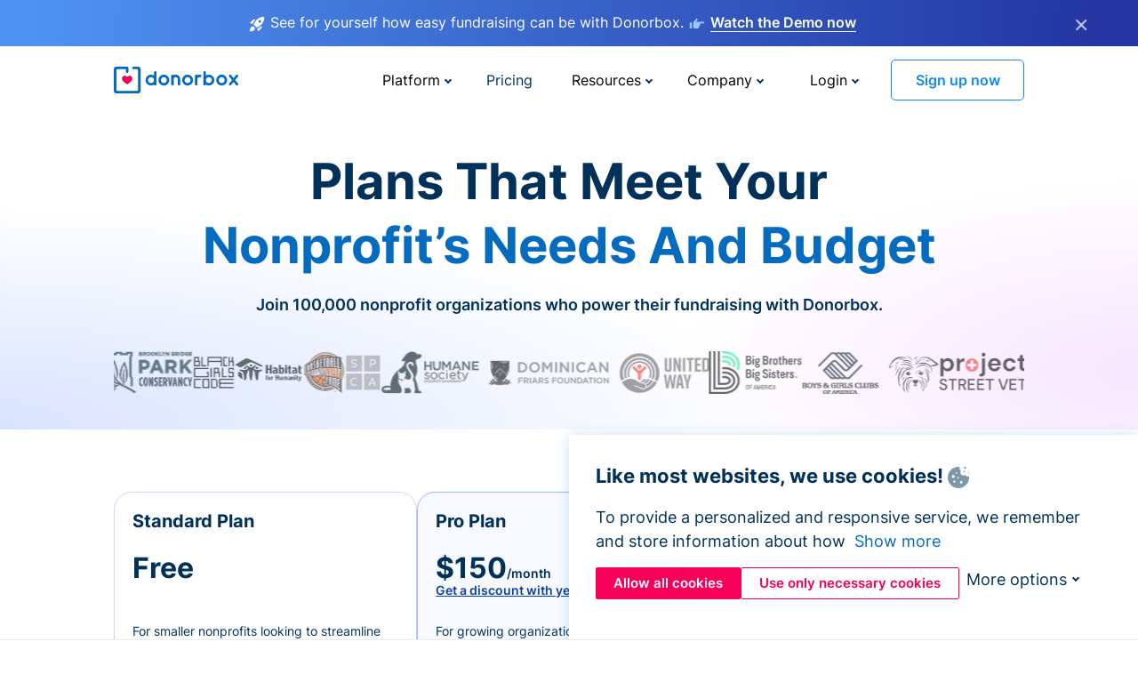

--- FILE ---
content_type: text/html; charset=utf-8
request_url: https://donorbox.org/pricing?original_url=https%3A%2F%2Fdonorbox.org%2F%3Futm_source%3DPoweredby%26utm_campaign%3DW4L%2BWaterwells%2BBurkina%2BFaso%26utm_content%3D142891&utm_campaign=W4L+Waterwells+Burkina+Faso&utm_content=142891&utm_source=Poweredby
body_size: 23888
content:
<!DOCTYPE html><html lang="en"><head><link rel="preconnect" href="https://www.googletagmanager.com"/><link rel="preconnect" href="https://google.com"/><link rel="preconnect" href="https://googleads.g.doubleclick.net"/><link rel="preconnect" href="https://www.facebook.com"/><link rel="preconnect" href="https://connect.facebook.net"/><link rel="preconnect" href="https://cdn.heapanalytics.com"/><link rel="dns-prefetch" href="https://www.googletagmanager.com"/><link rel="dns-prefetch" href="https://google.com"/><link rel="dns-prefetch" href="https://googleads.g.doubleclick.net"/><link rel="dns-prefetch" href="https://www.facebook.com"/><link rel="dns-prefetch" href="https://connect.facebook.net"/><link rel="dns-prefetch" href="https://cdn.heapanalytics.com"/><script>
  (function(w,d,s,l,i){w[l]=w[l]||[];w[l].push({'gtm.start':
      new Date().getTime(),event:'gtm.js'});var f=d.getElementsByTagName(s)[0],
    j=d.createElement(s),dl=l!='dataLayer'?'&l='+l:'';j.async=true;j.src=
    'https://www.googletagmanager.com/gtm.js?id='+i+dl;f.parentNode.insertBefore(j,f);
  })(window,document,'script','dataLayer','GTM-NWL3C83');
</script><script type="text/javascript" id="hs-script-loader" async defer src="//js.hs-scripts.com/7947408.js"></script><meta charset="utf-8"/><link rel="canonical" href="https://donorbox.org/pricing"/><title>Donorbox Pricing - Best Donation Software - Start for Free Today</title><meta name="viewport" content="initial-scale=1.0"/><meta name="description" content="Donorbox&#39;s pricing and payment plans for everybody. No matter your fundraising needs, Donorbox has the perfect nonprofit solution to suit your cause."/><meta name="keywords" content="Donorbox pricing, fundraising software cost, donation platform fees"/><meta property="og:type" content="website"/><meta property="og:site_name" content="Donorbox"/><meta property="og:title" content="Donorbox Pricing - Best Donation Software - Start for Free Today"/><meta property="og:description" content="Donorbox&#39;s pricing and payment plans for everybody. No matter your fundraising needs, Donorbox has the perfect nonprofit solution to suit your cause."/><meta property="og:image" content="https://donorbox.org/landing_pages_assets/new-landing-pages/meta-images/home-7f2d68aaa66ab38667597d199072cb7cfc72fddee878fe425c74f91f17e1bd47.jpg"/><meta name="twitter:title" content="Donorbox Pricing - Best Donation Software - Start for Free Today"/><meta name="twitter:description" content="Donorbox&#39;s pricing and payment plans for everybody. No matter your fundraising needs, Donorbox has the perfect nonprofit solution to suit your cause."/><meta name="twitter:image" content="https://donorbox.org/landing_pages_assets/new-landing-pages/meta-images/home-7f2d68aaa66ab38667597d199072cb7cfc72fddee878fe425c74f91f17e1bd47.jpg"/><meta name="twitter:card" content="summary_large_image"><link rel="manifest" href="/manifest.json"/><meta name="theme-color" content="#ffffff"/><meta name="msapplication-TileColor" content="#ffffff"/><meta name="msapplication-TileImage" content="/ms-icon-144x144.png"/><link rel="icon" type="image/x-icon" href="/favicon-16x16.png" sizes="16x16"/><link rel="icon" type="image/x-icon" href="/favicon-32x32.png" sizes="32x32"/><link rel="icon" type="image/x-icon" href="/favicon-96x96.png" sizes="96x96"/><link rel="apple-touch-icon" sizes="57x57" href="/apple-icon-57x57.png"/><link rel="apple-touch-icon" sizes="60x60" href="/apple-icon-60x60.png"/><link rel="apple-touch-icon" sizes="72x72" href="/apple-icon-72x72.png"/><link rel="apple-touch-icon" sizes="76x76" href="/apple-icon-76x76.png"/><link rel="apple-touch-icon" sizes="114x114" href="/apple-icon-114x114.png"/><link rel="apple-touch-icon" sizes="120x120" href="/apple-icon-120x120.png"/><link rel="apple-touch-icon" sizes="144x144" href="/apple-icon-144x144.png"/><link rel="apple-touch-icon" sizes="152x152" href="/apple-icon-152x152.png"/><link rel="apple-touch-icon" sizes="180x180" href="/apple-icon-180x180.png"/><link rel="icon" type="image/png" sizes="192x192" href="/android-icon-192x192.png"/><!--[if IE]><link href="/landing_pages_assets/sans-pro/regular-1b01f058419a6785ee98b1de8a8604871d53552aa677b16f401d440def8e8a83.eot" as="font" crossorigin="anonymous"><link href="/landing_pages_assets/sans-pro/semibold-048f420980b42d9b3569a8ea826e9ba97b0d882b56ce5a20e3d9acabe1fb7214.eot" as="font" crossorigin="anonymous"><link href="/landing_pages_assets/sans-pro/bold-d5374547beba86fc76521d5b16944f8ad313b955b65b28d4b89aa61a0f0cbb0d.eot" as="font" crossorigin="anonymous"><![endif]--><link rel="preload" href="/landing_pages_assets/sans-pro/regular-506df6d11eb8bd950dea2b0b1e69397bc4410daeec6ba5aab4ad41e3386996d2.woff2" as="font" type="font/woff2" crossorigin="anonymous" fetchpriority="high"><link rel="preload" href="/landing_pages_assets/sans-pro/semibold-2b125f39737026068a5de4414fdd71a08ad6b3ea0e8e5f5bc97fa5607fdc3937.woff2" as="font" type="font/woff2" crossorigin="anonymous" fetchpriority="high"><link rel="preload" href="/landing_pages_assets/sans-pro/bold-6f023c1792d701dc7e4b79d25d86adf69729fff2700c4eb85b1dcb0d33fbe5c4.woff2" as="font" type="font/woff2" crossorigin="anonymous" fetchpriority="high"><link rel="preload" href="/landing_pages_assets/inter/regular-f71613ac7da472e102f775b374f4a766d816b1948ce4e0eaf7d9907c099363ad.woff2" as="font" type="font/woff2" crossorigin="anonymous" fetchpriority="high"><link rel="preload" href="/landing_pages_assets/inter/semibold-53b3114308ca921a20f8dc7349805375ab8381f8dc970f53e3e5dda7aa81a9f2.woff2" as="font" type="font/woff2" crossorigin="anonymous" fetchpriority="high"><link rel="preload" href="/landing_pages_assets/inter/bold-e6f866eac18175086a9e1ccd7cb63426122ee179ce42fdcf3380bfa79647dd2a.woff2" as="font" type="font/woff2" crossorigin="anonymous" fetchpriority="high"><link rel="preload" href="/landing_pages_assets/application-356b23ce10fcf475933bce3e94d3169112c289a59f6d8ef28f9f455231cb0bba.css" as="style" type="text/css"><link rel="stylesheet" href="/landing_pages_assets/application-356b23ce10fcf475933bce3e94d3169112c289a59f6d8ef28f9f455231cb0bba.css" media="all"/><!--[if lt IE 9]><script src="/landing_pages_assets/html5shiv.min-d9d619c5ff86e7cd908717476b6b86ecce6faded164984228232ac9ba2ccbf54.js" defer="defer"></script><link rel="stylesheet preload" href="/landing_pages_assets/application-ie-6348f8c6e18cc67ca7ffb537dc32222cdad4817d60777f38383a51934ae80c61.css" media="all" as="style"/><![endif]--><link rel="stylesheet preload" href="/landing_pages_assets/application-safari-918323572d70c4e57c897471611ef8e889c75652c5deff2b20b3aa5fe0856642.css" media="all" as="style"/><script type="application/ld+json">
    {
  "@context": "https://schema.org",
  "@type": "FAQPage",
  "mainEntity": [
    {
      "@type": "Question",
      "name": "What countries do Donorbox and its payment processors (Stripe/PayPal) operate in?",
      "acceptedAnswer": {
        "@type": "Answer",
        "text": "Donorbox is supported in any country where Stripe or PayPal is available. Stripe is currently supported in <a target=\"_blank\" rel=\"noopener noreferrer\" href=\"https://stripe.com/en-ca/global\">46 countries</a>, and Paypal is available in over <a target=\"_blank\" rel=\"noopener noreferrer\" href=\"https://www.paypal.com/ca/webapps/mpp/country-worldwide\">200 countries/regions</a>."
      }
    },
    {
      "@type": "Question",
      "name": "Can nonprofits get discounted processing fees?",
      "acceptedAnswer": {
        "@type": "Answer",
        "text": "Yes, Stripe and PayPal offer nonprofit discounts on their fees. In the US, the discounted nonprofit rate is typically 2.2% + $.30 (Stripe) or 1.99% + $.49 (PayPal) per transaction. Check out <a target=\"_blank\" rel=\"noopener noreferrer\" href=\"https://donorbox.zendesk.com/hc/en-us/articles/360020292952-Can-nonprofits-get-discounted-processing-fees\">other regional discounted pricing here</a>."
      }
    },
    {
      "@type": "Question",
      "name": "Are there setup or cancellation fees?",
      "acceptedAnswer": {
        "@type": "Answer",
        "text": "No. There are no setup or cancellation fees for you to use Donorbox’s affordable fundraising solution – it’s free for you to create an account and start fundraising right away, and you can upgrade or cancel your plan anytime!"
      }
    },
    {
      "@type": "Question",
      "name": "How much do I need to pay for credit card donations?",
      "acceptedAnswer": {
        "@type": "Answer",
        "text": "For credit card donations, the platform fee starts at just 2.95% for the Standard plan, and can be further reduced to 1.6% for most features when you upgrade to our Premium plan. Stripe and Paypal have their own fees, but you will only be charged one payment processing fee per transaction."
      }
    },
    {
      "@type": "Question",
      "name": "Do I have to pay for Donorbox if my organization doesn’t receive donations in a particular month?",
      "acceptedAnswer": {
        "@type": "Answer",
        "text": "No. If you’re using our free Standard plan without any add-ons, you will only be charged a small platform fee of 2.95% and a payment processing fee when a donation happens. This means that if your organization doesn’t receive any donations in a particular month, there’ll be no fee incurred for your account. More advanced fundraising features are available to Pro and Premium plan users at a monthly fee."
      }
    },
    {
      "@type": "Question",
      "name": "How does Donorbox handle currency conversion fees?",
      "acceptedAnswer": {
        "@type": "Answer",
        "text": "Donorbox doesn’t charge any fee associated with currency conversion, and neither does Stripe or Paypal. When a donation is made in a different currency, you will see both the original and converted amounts on your Donorbox dashboard. <a target=\"_blank\" rel=\"noopener noreferrer\" href=\"https://donorbox.zendesk.com/hc/en-us/articles/360020560751-Are-there-any-fees-associated-with-withdrawing-funds-that-are-a-different-currency-than-my-country-s-currency\">Stripe or Paypal would automatically convert the amount</a> to your local currency and transfer it into your account. By default, the conversion rate will be 2% higher than the most optimal rate, due to the constant fluctuation of the exchange rates."
      }
    },
    {
      "@type": "Question",
      "name": "How do add-ons & integrations (like Text-to-Give, Mailchimp, Double the Donation, and more) work?",
      "acceptedAnswer": {
        "@type": "Answer",
        "text": "Some add-ons and integrations can be added to your plan at an additional cost. These are billed as flat-fee monthly subscriptions and renew automatically. You can purchase or cancel these add-ons and integrations at any time from your Donorbox account. For Premium plans, please contact us for custom pricing."
      }
    },
    {
      "@type": "Question",
      "name": "How much does Donorbox Live™ Kiosk cost?",
      "acceptedAnswer": {
        "@type": "Answer",
        "text": "To use Live Kiosk, you’ll need:<br><br><ul><li>A Donorbox account (Standard, Pro or Premium)</li><li>A monthly or annual subscription for the Donorbox Live™ app</li><li>Devices: A tablet &amp; card reader, or a NFC-enabled smartphone for mobile Tap to Pay</li></ul><br><br>The Donorbox Live™ subscription cost depends on your Donorbox plan. If you have a Standard or Pro plan, you can expect to pay $80/monthly or $820/annually (save $140 per year with annual!) for your first device, and $15/monthly for every additional device. If you have a Donorbox Premium plan, you’ll pay $50/monthly for your first device and $15/monthly for every additional device.<br><br>When a donation is made, you’ll be charged a small processing fee depending on your chosen payment processor: Stripe fees are 2.7% + $0.05 and PayPal fees are 1.75%.<br><br>Hardware – like tablets, stands, and card readers – is sold separately and can be ordered through Donorbox. You also have the freedom to use your own devices. To learn more about Live Kiosk, <a target=\"_blank\" rel=\"noopener noreferrer\" href=\"/live-kiosk\">click here</a>."
      }
    },
    {
      "@type": "Question",
      "name": "Can I fundraise using only the free Standard Plan?",
      "acceptedAnswer": {
        "@type": "Answer",
        "text": "Yes, you certainly can! For the Standard plan, there are no setup fees, monthly fees, or any hidden costs for you to set up and manage all your online/in-person fundraising campaigns, supporters, and transactions, all in one place. You’ll only be charged a small platform fee of 2.95% for every transaction when a donation happens – and you can always empower your donors to cover over 90% of the processing fees – helping you retain more funds for your mission."
      }
    }
  ]
}
  </script><script type="application/ld+json">
    {
      "@context": "https://schema.org/",
      "@type": "WebApplication",
      "applicationCategory": "https://schema.org/WebApplication",
      "name": "Donorbox",
      "operatingSystem": "all",
      "screenshot": "'https://donorbox.org/donation-form-1.png') %>",
      "creator": {
        "@type": "Organization",
        "url":"https://donorbox.org/",
        "name": "Donorbox",
        "logo": {
          "@type":"ImageObject",
          "url":"https://donorbox.org/landing_pages_assets/new-landing-pages/donorbox-logo-f8e4c600e9059ec561ebaa2c74695f32b6f344fdb23207623632b1400a76d27f.svg"
        }
      },
      "aggregateRating": {
        "@type": "AggregateRating",
        "ratingValue": "4.85",
        "reviewCount": "191"
      },
      "offers": {
        "@type": "AggregateOffer",
        "offeredBy": {
          "@type": "Organization",
          "name":"Donorbox"
        },
        "lowPrice": 0,
        "highPrice": 475,
        "offerCount": 4,
        "priceCurrency": "USD",
        "priceSpecification": [
          {
            "@type": "UnitPriceSpecification",
            "price": 0,
            "priceCurrency": "USD",
            "name": "Donorbox Grow Standard"
          },
          {
            "@type": "UnitPriceSpecification",
            "price": 139,
            "priceCurrency": "USD",
            "name": "Donorbox Grow Pro"
          },
          {
            "@type": "UnitPriceSpecification",
            "price": 250,
            "priceCurrency": "USD",
            "name": "Donorbox Premium Edge"
          },
          {
            "@type": "UnitPriceSpecification",
            "price": 475,
            "priceCurrency": "USD",
            "name": "Donorbox Premium Signature"
          }
        ]
      }
    }
  </script><script type="text/javascript">
  var kjs = window.kjs || function (a) {
    var c = { apiKey: a.apiKey };
    var d = document;
    setTimeout(function () {
      var b = d.createElement("script");
      b.src = a.url || "https://cdn.kiflo.com/k.js", d.getElementsByTagName("script")[0].parentNode.appendChild(b)
    });
    return c;
  }({ apiKey: "9c8f407a-8b34-4e16-b4c3-7933b4d7757e" });
</script></head><body id="application_pricing" class="application pricing en" data-namespace="" data-controller="application" data-action="pricing" data-locale="en"><noscript><iframe src="https://www.googletagmanager.com/ns.html?id=GTM-NWL3C83" height="0" width="0" style="display:none;visibility:hidden"></iframe></noscript><div id="sticky_bar" class="sticky-nav-bar d-none"><p><img alt="See for yourself how easy fundraising can be with Donorbox." width="20" height="20" fetchpriority="high" loading="eager" src="/landing_pages_assets/new-landing-pages/rocket-launch-f7f79fcf9aab8e19a4c95eede5c7206b681c9a568d19ca0e63d4a32635605bf0.svg"/><span>See for yourself how easy fundraising can be with Donorbox.</span><img id="right_hand_icon" alt="See for yourself how easy fundraising can be with Donorbox." width="20" height="20" fetchpriority="high" loading="eager" src="/landing_pages_assets/new-landing-pages/hand-right-741947b82a464e7c9b2799a36575d9c057b4911a82dc6cc361fc6ec4bd5a34a9.svg"/><a target="_blank" rel="nofollow" href="https://donorbox.org/on-demand-demo-form/?utm_campaign=topbar">Watch the Demo now</a></p><div><span id="sticky_bar_close_icon">&times;</span></div></div><header id="app_header" class="en"><a id="donorbox_logo" href="/?original_url=https%3A%2F%2Fdonorbox.org%2F%3Futm_source%3DPoweredby%26utm_campaign%3DW4L%2BWaterwells%2BBurkina%2BFaso%26utm_content%3D142891&amp;utm_campaign=W4L+Waterwells+Burkina+Faso&amp;utm_content=142891&amp;utm_source=Poweredby"><img title="Donorbox logo" alt="Donorbox logo" width="140" height="40" onerror="this.src=&#39;https://donorbox-www.herokuapp.com/landing_pages_assets/new-landing-pages/donorbox-logo-b007498227b575bbca83efad467e73805837c02601fc3d2da33ab7fc5772f1d0.svg&#39;" src="/landing_pages_assets/new-landing-pages/donorbox-logo-b007498227b575bbca83efad467e73805837c02601fc3d2da33ab7fc5772f1d0.svg"/></a><input id="menu_toggle" type="checkbox" name="menu_toggle" aria-label="Toggle menu"><label for="menu_toggle" aria-label="Toggle menu"></label><nav><div id="nav_dropdown_platform" aria-labelledby="nav_platform_menu_title"><p id="nav_platform_menu_title" class="menu_title"><button name="button" type="button">Platform</button></p><div class="submenu"><ul id="features_nav_list"><li><p>Fundrasing Features</p></li><li><a data-icon="all-features" href="/features?original_url=https%3A%2F%2Fdonorbox.org%2F%3Futm_source%3DPoweredby%26utm_campaign%3DW4L%2BWaterwells%2BBurkina%2BFaso%26utm_content%3D142891&amp;utm_campaign=W4L+Waterwells+Burkina+Faso&amp;utm_content=142891&amp;utm_source=Poweredby">All features</a></li><li><a data-icon="quick-donate" href="/quick-donate?original_url=https%3A%2F%2Fdonorbox.org%2F%3Futm_source%3DPoweredby%26utm_campaign%3DW4L%2BWaterwells%2BBurkina%2BFaso%26utm_content%3D142891&amp;utm_campaign=W4L+Waterwells+Burkina+Faso&amp;utm_content=142891&amp;utm_source=Poweredby">QuickDonate™ Donor Portal</a></li><li><a data-icon="donation-forms" href="/donation-forms?original_url=https%3A%2F%2Fdonorbox.org%2F%3Futm_source%3DPoweredby%26utm_campaign%3DW4L%2BWaterwells%2BBurkina%2BFaso%26utm_content%3D142891&amp;utm_campaign=W4L+Waterwells+Burkina+Faso&amp;utm_content=142891&amp;utm_source=Poweredby">Donation Forms</a></li><li><a data-icon="events" href="/events?original_url=https%3A%2F%2Fdonorbox.org%2F%3Futm_source%3DPoweredby%26utm_campaign%3DW4L%2BWaterwells%2BBurkina%2BFaso%26utm_content%3D142891&amp;utm_campaign=W4L+Waterwells+Burkina+Faso&amp;utm_content=142891&amp;utm_source=Poweredby">Events</a></li><li><a data-icon="donation-pages" href="/donation-pages?original_url=https%3A%2F%2Fdonorbox.org%2F%3Futm_source%3DPoweredby%26utm_campaign%3DW4L%2BWaterwells%2BBurkina%2BFaso%26utm_content%3D142891&amp;utm_campaign=W4L+Waterwells+Burkina+Faso&amp;utm_content=142891&amp;utm_source=Poweredby">Donation Pages</a></li><li><a data-icon="recurring-donations" href="/recurring-donations?original_url=https%3A%2F%2Fdonorbox.org%2F%3Futm_source%3DPoweredby%26utm_campaign%3DW4L%2BWaterwells%2BBurkina%2BFaso%26utm_content%3D142891&amp;utm_campaign=W4L+Waterwells+Burkina+Faso&amp;utm_content=142891&amp;utm_source=Poweredby">Recurring Donations</a></li><li><a data-icon="p2p" href="/peer-to-peer-fundraising?original_url=https%3A%2F%2Fdonorbox.org%2F%3Futm_source%3DPoweredby%26utm_campaign%3DW4L%2BWaterwells%2BBurkina%2BFaso%26utm_content%3D142891&amp;utm_campaign=W4L+Waterwells+Burkina+Faso&amp;utm_content=142891&amp;utm_source=Poweredby">Peer-to-Peer</a></li><li><a data-icon="donor-management" href="/donor-management?original_url=https%3A%2F%2Fdonorbox.org%2F%3Futm_source%3DPoweredby%26utm_campaign%3DW4L%2BWaterwells%2BBurkina%2BFaso%26utm_content%3D142891&amp;utm_campaign=W4L+Waterwells+Burkina+Faso&amp;utm_content=142891&amp;utm_source=Poweredby">Donor Management</a></li><li><a data-icon="memberships" href="/memberships?original_url=https%3A%2F%2Fdonorbox.org%2F%3Futm_source%3DPoweredby%26utm_campaign%3DW4L%2BWaterwells%2BBurkina%2BFaso%26utm_content%3D142891&amp;utm_campaign=W4L+Waterwells+Burkina+Faso&amp;utm_content=142891&amp;utm_source=Poweredby">Memberships</a></li><li><a data-icon="text-to-give" href="/text-to-give?original_url=https%3A%2F%2Fdonorbox.org%2F%3Futm_source%3DPoweredby%26utm_campaign%3DW4L%2BWaterwells%2BBurkina%2BFaso%26utm_content%3D142891&amp;utm_campaign=W4L+Waterwells+Burkina+Faso&amp;utm_content=142891&amp;utm_source=Poweredby">Text-to-Give</a></li><li><a data-icon="crowdfunding" href="/crowdfunding-platform?original_url=https%3A%2F%2Fdonorbox.org%2F%3Futm_source%3DPoweredby%26utm_campaign%3DW4L%2BWaterwells%2BBurkina%2BFaso%26utm_content%3D142891&amp;utm_campaign=W4L+Waterwells+Burkina+Faso&amp;utm_content=142891&amp;utm_source=Poweredby">Crowdfunding</a></li></ul><ul id="products_nav_list"><li><p>Product</p></li><li><a data-icon="crm" href="/nonprofit-crm?original_url=https%3A%2F%2Fdonorbox.org%2F%3Futm_source%3DPoweredby%26utm_campaign%3DW4L%2BWaterwells%2BBurkina%2BFaso%26utm_content%3D142891&amp;utm_campaign=W4L+Waterwells+Burkina+Faso&amp;utm_content=142891&amp;utm_source=Poweredby">CRM</a></li><li><a data-icon="donorbox-live" href="/live-kiosk?original_url=https%3A%2F%2Fdonorbox.org%2F%3Futm_source%3DPoweredby%26utm_campaign%3DW4L%2BWaterwells%2BBurkina%2BFaso%26utm_content%3D142891&amp;utm_campaign=W4L+Waterwells+Burkina+Faso&amp;utm_content=142891&amp;utm_source=Poweredby">Donorbox Live™ Kiosk</a></li><li><a data-icon="tap-to-donate" href="/tap-to-donate?original_url=https%3A%2F%2Fdonorbox.org%2F%3Futm_source%3DPoweredby%26utm_campaign%3DW4L%2BWaterwells%2BBurkina%2BFaso%26utm_content%3D142891&amp;utm_campaign=W4L+Waterwells+Burkina+Faso&amp;utm_content=142891&amp;utm_source=Poweredby">Tap to Donate</a></li><li><a data-icon="jay-ai" href="/jay-ai?original_url=https%3A%2F%2Fdonorbox.org%2F%3Futm_source%3DPoweredby%26utm_campaign%3DW4L%2BWaterwells%2BBurkina%2BFaso%26utm_content%3D142891&amp;utm_campaign=W4L+Waterwells+Burkina+Faso&amp;utm_content=142891&amp;utm_source=Poweredby">Jay·AI</a></li><li><a data-icon="integrations" href="/integrations?original_url=https%3A%2F%2Fdonorbox.org%2F%3Futm_source%3DPoweredby%26utm_campaign%3DW4L%2BWaterwells%2BBurkina%2BFaso%26utm_content%3D142891&amp;utm_campaign=W4L+Waterwells+Burkina+Faso&amp;utm_content=142891&amp;utm_source=Poweredby">Integrations</a></li></ul><div id="premium_nav_block"><img alt="Premium" width="255" height="30" fetchpriority="low" decoding="async" loading="lazy" src="/landing_pages_assets/new-landing-pages/top-header/donorbox-premium-logo-8d6bede1eb7846c4ee4690f7bf7bb979b01a5fedd4905af9bcb73886af2153bf.svg"/><dl><dt>Unleash Your Donation Potential</dt><dd> Personalized support and advanced tools to maximize your impact. <a class="learn-more-link" href="/premium?original_url=https%3A%2F%2Fdonorbox.org%2F%3Futm_source%3DPoweredby%26utm_campaign%3DW4L%2BWaterwells%2BBurkina%2BFaso%26utm_content%3D142891&amp;utm_campaign=W4L+Waterwells+Burkina+Faso&amp;utm_content=142891&amp;utm_source=Poweredby">Learn More</a></dd></dl></div></div></div><a id="nav_link_pricing" href="/pricing?original_url=https%3A%2F%2Fdonorbox.org%2F%3Futm_source%3DPoweredby%26utm_campaign%3DW4L%2BWaterwells%2BBurkina%2BFaso%26utm_content%3D142891&amp;utm_campaign=W4L+Waterwells+Burkina+Faso&amp;utm_content=142891&amp;utm_source=Poweredby">Pricing</a><div id="nav_dropdown_resources" aria-labelledby="nav_resources_menu_title"><p id="nav_resources_menu_title" class="menu_title"><button name="button" type="button">Resources</button></p><div class="submenu"><ul id="learning_nav_list"><li><p>Learn</p></li><li><a target="_blank" data-icon="blog" href="https://donorbox.org/nonprofit-blog">Blog</a></li><li><a target="_blank" rel="external noopener" data-icon="template" href="https://library.donorbox.org/">Guides &amp; Templates</a></li><li><a target="_blank" rel="external noopener" data-icon="webinars" href="https://webinars.donorbox.org/">Webinars</a></li><li><a data-icon="case-studies" href="/case-studies?original_url=https%3A%2F%2Fdonorbox.org%2F%3Futm_source%3DPoweredby%26utm_campaign%3DW4L%2BWaterwells%2BBurkina%2BFaso%26utm_content%3D142891&amp;utm_campaign=W4L+Waterwells+Burkina+Faso&amp;utm_content=142891&amp;utm_source=Poweredby">Case Studies</a></li><li><a target="_blank" rel="external noopener" data-icon="podcast" href="https://podcasts.apple.com/us/podcast/the-nonprofit-podcast/id1483848924">Podcast</a></li></ul><ul id="use_cases_nav_list"><li><p>Donorbox for</p></li><li><a href="/animal-fundraising?original_url=https%3A%2F%2Fdonorbox.org%2F%3Futm_source%3DPoweredby%26utm_campaign%3DW4L%2BWaterwells%2BBurkina%2BFaso%26utm_content%3D142891&amp;utm_campaign=W4L+Waterwells+Burkina+Faso&amp;utm_content=142891&amp;utm_source=Poweredby">Animal Welfare</a></li><li><a href="/arts-fundraising?original_url=https%3A%2F%2Fdonorbox.org%2F%3Futm_source%3DPoweredby%26utm_campaign%3DW4L%2BWaterwells%2BBurkina%2BFaso%26utm_content%3D142891&amp;utm_campaign=W4L+Waterwells+Burkina+Faso&amp;utm_content=142891&amp;utm_source=Poweredby">Arts &amp; Culture</a></li><li><a href="/church-fundraising?original_url=https%3A%2F%2Fdonorbox.org%2F%3Futm_source%3DPoweredby%26utm_campaign%3DW4L%2BWaterwells%2BBurkina%2BFaso%26utm_content%3D142891&amp;utm_campaign=W4L+Waterwells+Burkina+Faso&amp;utm_content=142891&amp;utm_source=Poweredby">Christianity</a></li><li><a href="/university-fundraising?original_url=https%3A%2F%2Fdonorbox.org%2F%3Futm_source%3DPoweredby%26utm_campaign%3DW4L%2BWaterwells%2BBurkina%2BFaso%26utm_content%3D142891&amp;utm_campaign=W4L+Waterwells+Burkina+Faso&amp;utm_content=142891&amp;utm_source=Poweredby">Education</a></li><li><a href="/fundraising-for-islamic-charities?original_url=https%3A%2F%2Fdonorbox.org%2F%3Futm_source%3DPoweredby%26utm_campaign%3DW4L%2BWaterwells%2BBurkina%2BFaso%26utm_content%3D142891&amp;utm_campaign=W4L+Waterwells+Burkina+Faso&amp;utm_content=142891&amp;utm_source=Poweredby">Islam</a></li><li><a href="/jewish-fundraising?original_url=https%3A%2F%2Fdonorbox.org%2F%3Futm_source%3DPoweredby%26utm_campaign%3DW4L%2BWaterwells%2BBurkina%2BFaso%26utm_content%3D142891&amp;utm_campaign=W4L+Waterwells+Burkina+Faso&amp;utm_content=142891&amp;utm_source=Poweredby">Judaism</a></li><li><a href="/journalism-fundraising?original_url=https%3A%2F%2Fdonorbox.org%2F%3Futm_source%3DPoweredby%26utm_campaign%3DW4L%2BWaterwells%2BBurkina%2BFaso%26utm_content%3D142891&amp;utm_campaign=W4L+Waterwells+Burkina+Faso&amp;utm_content=142891&amp;utm_source=Poweredby">Journalism</a></li><li><a href="/medical-research-fundraising?original_url=https%3A%2F%2Fdonorbox.org%2F%3Futm_source%3DPoweredby%26utm_campaign%3DW4L%2BWaterwells%2BBurkina%2BFaso%26utm_content%3D142891&amp;utm_campaign=W4L+Waterwells+Burkina+Faso&amp;utm_content=142891&amp;utm_source=Poweredby">Healthcare</a></li><li><a href="/political-fundraising?original_url=https%3A%2F%2Fdonorbox.org%2F%3Futm_source%3DPoweredby%26utm_campaign%3DW4L%2BWaterwells%2BBurkina%2BFaso%26utm_content%3D142891&amp;utm_campaign=W4L+Waterwells+Burkina+Faso&amp;utm_content=142891&amp;utm_source=Poweredby">Politics</a></li><li><a href="/temple-fundraising?original_url=https%3A%2F%2Fdonorbox.org%2F%3Futm_source%3DPoweredby%26utm_campaign%3DW4L%2BWaterwells%2BBurkina%2BFaso%26utm_content%3D142891&amp;utm_campaign=W4L+Waterwells+Burkina+Faso&amp;utm_content=142891&amp;utm_source=Poweredby">Temples</a></li></ul><ul id="support_nav_list"><li><p>Support</p></li><li><a target="_blank" rel="external noopener" data-icon="onboarding" href="https://academy.donorbox.org/p/donorbox-onboarding">Onboarding Guide</a></li><li><a target="_blank" rel="external noopener" data-icon="help-center" href="https://donorbox.zendesk.com/hc/en-us">Help Center</a></li><li><a data-icon="contact-us" href="/contact?original_url=https%3A%2F%2Fdonorbox.org%2F%3Futm_source%3DPoweredby%26utm_campaign%3DW4L%2BWaterwells%2BBurkina%2BFaso%26utm_content%3D142891&amp;utm_campaign=W4L+Waterwells+Burkina+Faso&amp;utm_content=142891&amp;utm_source=Poweredby">Contact Us</a></li><li><a data-icon="sales" href="/contact-sales?original_url=https%3A%2F%2Fdonorbox.org%2F%3Futm_source%3DPoweredby%26utm_campaign%3DW4L%2BWaterwells%2BBurkina%2BFaso%26utm_content%3D142891&amp;utm_campaign=W4L+Waterwells+Burkina+Faso&amp;utm_content=142891&amp;utm_source=Poweredby">Sales</a></li><li><a data-icon="security" href="/security?original_url=https%3A%2F%2Fdonorbox.org%2F%3Futm_source%3DPoweredby%26utm_campaign%3DW4L%2BWaterwells%2BBurkina%2BFaso%26utm_content%3D142891&amp;utm_campaign=W4L+Waterwells+Burkina+Faso&amp;utm_content=142891&amp;utm_source=Poweredby">Security</a></li></ul><div id="nav_feature_blog_post"><article><p>FEATURED BLOG POST</p><a target="_blank" rel="external noopener" href="https://donorbox.org/nonprofit-blog/kind-kiosk"><img alt="Live Kiosk" width="362" height="204" fetchpriority="low" decoding="async" loading="lazy" src="/landing_pages_assets/new-landing-pages/top-header/live-kiosk-c446c75a0323106d741e74fca0fe8d249d630acbfbaa357f5ae46fe06326d04a.jpg"/><dl><dt>Donorbox Live™ Kiosk vs. Kind Kiosk</dt><dd>Looking for the best donation kiosk solution for your organization?</dd></dl></a></article></div></div></div><div id="nav_dropdown_company" aria-labelledby="nav_company_menu_title"><p id="nav_company_menu_title" class="menu_title"><button name="button" type="button">Company</button></p><div class="submenu"><ul><li><a href="/about-us?original_url=https%3A%2F%2Fdonorbox.org%2F%3Futm_source%3DPoweredby%26utm_campaign%3DW4L%2BWaterwells%2BBurkina%2BFaso%26utm_content%3D142891&amp;utm_campaign=W4L+Waterwells+Burkina+Faso&amp;utm_content=142891&amp;utm_source=Poweredby">About Us</a></li><li><a target="_blank" rel="external noopener" href="https://boards.greenhouse.io/donorbox">Careers</a></li><li><a href="/affiliate-partner-program?original_url=https%3A%2F%2Fdonorbox.org%2F%3Futm_source%3DPoweredby%26utm_campaign%3DW4L%2BWaterwells%2BBurkina%2BFaso%26utm_content%3D142891&amp;utm_campaign=W4L+Waterwells+Burkina+Faso&amp;utm_content=142891&amp;utm_source=Poweredby">Partnerships</a></li></ul></div></div><div id="nav_dropdown_login" aria-labelledby="nav_login_menu_title"><p id="nav_login_menu_title" class="menu_title"><button name="button" type="button">Login</button></p><div class="submenu"><ul><li><a id="nav_menu_org_signin_link" href="https://donorbox.org/org_session/new">Org Login</a></li><li><a id="nav_menu_donor_signin_link" href="https://donorbox.org/user_session/new">Donor Login</a></li></ul></div></div><a id="nav_menu_org_signup_link" role="button" class="button" href="https://donorbox.org/orgs/new?original_url=https%3A%2F%2Fdonorbox.org%2F%3Futm_source%3DPoweredby%26utm_campaign%3DW4L%2BWaterwells%2BBurkina%2BFaso%26utm_content%3D142891&amp;utm_campaign=W4L+Waterwells+Burkina+Faso&amp;utm_content=142891&amp;utm_source=Poweredby">Sign up now</a></nav></header><main><section id="priced_with_nonprofits"><h1><div>Plans That Meet Your</div><div>Nonprofit’s Needs And Budget</div></h1><p>Join 100,000 nonprofit organizations who power their fundraising with Donorbox.</p><div class="marquee" id="marquee"><div class="marquee-track"><div class="marquee-content"><img src="/landing_pages_assets/new-landing-pages/pricing/marquee/park_conservancy-00b0e9c9027a63bac86edafbf6c4ba3ef8cc91c16719a913d42c4d3881fc8262.png"/><img src="/landing_pages_assets/new-landing-pages/pricing/marquee/black_girls_code-cb2ef01961d5945f1cba4a5fb38134ab6ed95b358fe6b03b8b0444789b902e0d.png"/><img src="/landing_pages_assets/new-landing-pages/pricing/marquee/habitat_for_humanity-989a4bc57f17edcec1cc8229878a6ccfdb7585c76bd393ee318a709afd72cbc9.png"/><img src="/landing_pages_assets/new-landing-pages/pricing/marquee/basketball_hall_of_fame-0a62c02a21d4445e6574ea2b0cd838c5f6f2906d0df939717e9fbd5ce41c75f3.png"/><img src="/landing_pages_assets/new-landing-pages/pricing/marquee/spca-1ef95881307737b53e3fe7845c8722d6a30a0c24e9ca52d69b4d82b7cbaf15fe.png"/><img src="/landing_pages_assets/new-landing-pages/pricing/marquee/humane_society-ecbc798ac6680e080450bdbaf16b9c2e0fd5c7a8744a31dc81487aeea6739821.png"/><img src="/landing_pages_assets/new-landing-pages/pricing/marquee/dominican_friars_fundation-420bbb811edca708f2c419de96d19d86371ff7dda89914de964b1c7bc77e8270.png"/><img src="/landing_pages_assets/new-landing-pages/pricing/marquee/united_way-1f6c57019c9de42cc116314a6ff747de5dcee546f8dc1fca210aec8043250b17.png"/><img src="/landing_pages_assets/new-landing-pages/pricing/marquee/big_brothers_big_sisters_of_america-8257cdaa3dc0a624112e46e537b0ecaa5f6dac1f0cef4ddb08da3033c8c628d2.png"/><img src="/landing_pages_assets/new-landing-pages/pricing/marquee/boys_and_girls_clubs_of_america-46e346f51493858caba60c236a936f372b5f1eeb6a8484310e971aa70889d99c.png"/><img src="/landing_pages_assets/new-landing-pages/pricing/marquee/project_street_vet-a39b6b213325f9e54bfa9594287ad40acdac2d160ccb71371407ec1e0a8c52d3.png"/></div></div></div></section><section id="pricing_plans"><div id="plans"><article class="standard_plan"><h2>Standard Plan</h2><dl><dt>Free</dt></dl><div><p class="desc">For smaller nonprofits looking to streamline fundraising and donor management.</p><p class="features_title rate"> Fees between 2.95% and 3.95% </p></div><span class="gradient-line"></span><p class="features_title">Essential, free features to boost donations</p><ul><li>5 team members</li><li>Unlimited and customizable</li><ul><li>Donation forms</li><li>Donation pages</li><li>Crowdfunding campaigns</li><li>Peer-to-peer campaigns</li><li>Event ticketing</li></ul><li>QuickDonate™</li><li>Reporting</li></ul><a id="priced_with_nonprofit_standard" class="processing-fee" href="javascript:void(0)">Platform and processing fees</a><a target="_blank" class="button outline" href="https://donorbox.org/orgs/new?original_url=https%3A%2F%2Fdonorbox.org%2F%3Futm_source%3DPoweredby%26utm_campaign%3DW4L%2BWaterwells%2BBurkina%2BFaso%26utm_content%3D142891&amp;utm_campaign=W4L+Waterwells+Burkina+Faso&amp;utm_content=142891&amp;utm_source=Poweredby">Use Donorbox for free</a></article><article class="pro_plan"><p class="recommends">Recommended</p><h2>Pro Plan</h2><dl><dt>$150</dt><dd>/month</dd><a target="_blank" class="note" href="/contact-sales?original_url=https%3A%2F%2Fdonorbox.org%2F%3Futm_source%3DPoweredby%26utm_campaign%3DW4L%2BWaterwells%2BBurkina%2BFaso%26utm_content%3D142891&amp;utm_campaign=W4L+Waterwells+Burkina+Faso&amp;utm_content=142891&amp;utm_source=Poweredby">Get a discount with yearly billing</a></dl><div><p class="desc">For growing organizations looking for more tools, more control, and lower fees.</p><p class="features_title rate">Fees between 1.75% and 2%</p></div><span class="gradient-line"></span><p class="features_title">Everything in Standard, plus:</p><ul><li>10 team members</li><li>Reduced fees</li><li>Jay·AI</li><li>Advanced form customizations</li><li>Tracking &amp; analytics</li><li>Receipt whitelabeling</li><li>Zapier &amp; API</li><li>Crypto and stock donations</li></ul><a id="priced_with_nonprofit_pro" class="processing-fee" href="javascript:void(0)">Platform and processing fees</a><a id="priced_with_nonprofit_choose_pro" class="button outline" href="javascript:void(0)">Start Fundraising with Pro</a></article><article class="premium_plan"><h2>Premium Plan</h2><dl><dt>Contact Us</dt></dl><div><p class="desc">For nonprofits looking for full customization, dedicated support, and advanced tools.</p><p class="features_title rate">Fees between 1.6% and 2%</p></div><span class="gradient-line"></span><p class="features_title">Everything in Pro, plus choose from:</p><ul><li>30 team members</li><li>Lowest fees</li><li>24/7 priority support</li><li>Enterprise Customer Success Manager</li><li>Recurring donation upsell</li><li>Premium integrations</li><li>Custom domains</li><li>Guided onboarding</li><li>Migration of recurring donors</li><li>Fundraising coach</li></ul><a id="priced_with_nonprofit_premium" class="processing-fee" href="javascript:void(0)">Platform and processing fees</a><a target="_blank" class="button pre-book-demo" href="/contact-premium?original_url=https%3A%2F%2Fdonorbox.org%2F%3Futm_source%3DPoweredby%26utm_campaign%3DW4L%2BWaterwells%2BBurkina%2BFaso%26utm_content%3D142891&amp;utm_campaign=W4L+Waterwells+Burkina+Faso&amp;utm_content=142891&amp;utm_source=Poweredby">Book a Premium demo</a></article></div></section><section id="let_donors_cover_the_fees"><div><div><h2> Let donors cover the fees — so you get the full amount of every donation! </h2><p>Give your donors the option to cover processing fees at checkout. Most do, so you receive the full donation with no extra cost!</p></div><div class="video-wrapper"><video width="524" autoplay muted loop playsinline><source src="/landing_pages_assets/new-landing-pages/pricing/let_donors_cover_fees-4b988c3685c6a1f2a7ffb71a17db357e940094df63bbb0800f823b3e86b69414.mp4" type="video/mp4"></video></div></div></section><section id="crm_email_marketing_slider"><h2>Donorbox CRM</h2><p class="description">Whether you’re a Standard, Pro, or Premium customer, Donorbox’s nonprofit CRM is the ultimate tool for streamlining and elevating your donor management and fundraising efforts.</p><p class="description">Slide to discover your CRM price.</p><article class="pricing_container"><div class="slider_container"><label for="range">How many contacts do you have?</label><div class="slider_wrapper"><input type="range" id="range" min="0" max="100" value="0" step="25" oninput="updateBilling()"/><div class="sliderticks"><span>500</span><span>1000</span><span>2,500</span><span>5,000</span><span>10,000+</span></div></div></div><aside class="controls_container"><nav class="tabs"><button class="tab_button active" data-period="monthly" onclick="switchBillingPeriod('monthly')">Monthly</button><button class="tab_button" data-period="annually" onclick="switchBillingPeriod('annually')">Annual</button></nav><div class="billing_info monthly" id="billing_info"><div class="billing_amount"><span class="amount">$90</span></div><p class="text">Per month</p></div><div class="billing_info annual" id="billing_info_annual"><div class="billing_amount"><span class="amount">$75</span><span class="per_mo">/mo</span></div><p class="text">Billed annually</p></div><div class="contact_sales" id="contact-sales"><a href="https://share.hsforms.com/1_M-u5DrwRGapwsXs3ZprqQ4qc9c?__hstc=254822423.81706096a4b9875bdc1285c1a8804cfa.1732219789141.1759773653769.1759847367613.520&__hssc=254822423.4.1759847367613&__hsfp=2811010149" target="_blank"> Join the Waitlist <svg xmlns="http://www.w3.org/2000/svg" width="21" height="20" viewBox="0 0 21 20" fill="none"><path d="M10.1 3.32373L8.92502 4.49873L13.575 9.15706H3.43335V10.8237H13.575L8.92502 15.4821L10.1 16.6571L16.7667 9.9904L10.1 3.32373Z" fill="#003059"/></svg></a></div></aside></article><div><a class="button" target="_blank" href="https://share.hsforms.com/1_M-u5DrwRGapwsXs3ZprqQ4qc9c">Talk to Sales</a><a href="/nonprofit-crm?original_url=https%3A%2F%2Fdonorbox.org%2F%3Futm_source%3DPoweredby%26utm_campaign%3DW4L%2BWaterwells%2BBurkina%2BFaso%26utm_content%3D142891&amp;utm_campaign=W4L+Waterwells+Burkina+Faso&amp;utm_content=142891&amp;utm_source=Poweredby">Learn more</a></div></section><section id="live_kiosk_pricing"><h2>Donorbox Live™ Kiosk</h2><p>Turn your tablet into a donation kiosk and collect on-site gifts with a dip, tap, or swipe — perfect for events, exhibits, and everyday fundraising.</p><div id="live_kiosk_plans"><article class="standard_plan"><div><h2>Standard Plan Users</h2><h3>First Device</h3><dl><dt>$80</dt><dd>/month</dd></dl><div><span>or $820/annually</span><span class="recommends">Save $140 per year</span></div></div><span class="gradient-line"></span><div><h3>Additional Device</h3><p>$15/month</p><a id="Live_kiosk_pro" class="processing-fee" href="javascript:void(0)">Processing fees</a><div class="tooltip"><div class="tooltip-text"><h4>Processing fees (per transaction)</h4><p>Platform fee: 1.75%</p><p>Stripe payment processing fee: 2.7% + $0.05</p></div></div><a target="_blank" rel="external noopener" id="Live_kiosk_choose_pro" class="button outline" href="/contact-card-reader?original_url=https%3A%2F%2Fdonorbox.org%2F%3Futm_source%3DPoweredby%26utm_campaign%3DW4L%2BWaterwells%2BBurkina%2BFaso%26utm_content%3D142891&amp;utm_campaign=W4L+Waterwells+Burkina+Faso&amp;utm_content=142891&amp;utm_source=Poweredby">Get started</a></div></article><article class="pro_plan"><div><h2>Pro Plan Users</h2><h3>First Device</h3><dl><dt>$80</dt><dd>/month</dd></dl><div><span>or $820/annually</span><span class="recommends">Save $140 per year</span></div></div><span class="gradient-line"></span><div><h3>Additional Device</h3><p>$15/month</p><a id="Live_kiosk_pro" class="processing-fee" href="javascript:void(0)">Processing fees</a><div class="tooltip"><div class="tooltip-text"><h4>Processing fees (per transaction)</h4><p>Platform fee: 1.75%</p><p>Stripe payment processing fee: 2.7% + $0.05</p></div></div><a target="_blank" rel="external noopener" id="Live_kiosk_choose_pro" class="button outline" href="/contact-card-reader?original_url=https%3A%2F%2Fdonorbox.org%2F%3Futm_source%3DPoweredby%26utm_campaign%3DW4L%2BWaterwells%2BBurkina%2BFaso%26utm_content%3D142891&amp;utm_campaign=W4L+Waterwells+Burkina+Faso&amp;utm_content=142891&amp;utm_source=Poweredby">Get started</a></div></article><article class="premium_plan"><div><h2>Premium Plan Users</h2><h3>First Device</h3><dl><dt>$50</dt><dd>/month</dd></dl></div><span class="gradient-line"></span><div><h3>Additional Device</h3><p>$15/month</p><a id="Live_kiosk_pro" class="processing-fee" href="javascript:void(0)">Processing fees</a><div class="tooltip"><div class="tooltip-text"><h4>Processing fees (per transaction)</h4><p>Platform fee: 1.75%</p><p>Stripe payment processing fee: 2.7% + $0.05</p></div></div><a target="_blank" rel="external noopener" id="Live_kiosk_choose_pro" class="button outline" href="/contact-card-reader?original_url=https%3A%2F%2Fdonorbox.org%2F%3Futm_source%3DPoweredby%26utm_campaign%3DW4L%2BWaterwells%2BBurkina%2BFaso%26utm_content%3D142891&amp;utm_campaign=W4L+Waterwells+Burkina+Faso&amp;utm_content=142891&amp;utm_source=Poweredby">Get started</a></div></article></div><span>If you also need the hardware to get Live Kiosk up and running, we’ve got you! <a target="_blank" rel="external noopener" href="/contact-card-reader?original_url=https%3A%2F%2Fdonorbox.org%2F%3Futm_source%3DPoweredby%26utm_campaign%3DW4L%2BWaterwells%2BBurkina%2BFaso%26utm_content%3D142891&amp;utm_campaign=W4L+Waterwells+Burkina+Faso&amp;utm_content=142891&amp;utm_source=Poweredby">Click here</a> to explore our hardware packages and talk to Sales so we can help you set up your kiosk.</span><a role="button" class="button signup-for-free-button" href="/live-kiosk?original_url=https%3A%2F%2Fdonorbox.org%2F%3Futm_source%3DPoweredby%26utm_campaign%3DW4L%2BWaterwells%2BBurkina%2BFaso%26utm_content%3D142891&amp;utm_campaign=W4L+Waterwells+Burkina+Faso&amp;utm_content=142891&amp;utm_source=Poweredby">Learn more</a></section><section id="g2_rating"><h2>Rated #1 Fundraising and Donor Management on G2</h2><article><picture><source type="image/webp" srcset="/landing_pages_blobs/images/g2-ratings/donor_management_grid_leader.webp "/><source type="image/png" srcset="/landing_pages_blobs/images/g2-ratings/donor_management_grid_leader.png "/><img src="/landing_pages_blobs/images/g2-ratings/donor_management_grid_leader.png" title="Fall Grid Leader 2025 alt="Fall Grid Leader 2025 width="130" height="150"/></picture><picture><source type="image/webp" srcset="/landing_pages_blobs/images/g2-ratings/nonprofit_payment_gateway_best_results.webp "/><source type="image/png" srcset="/landing_pages_blobs/images/g2-ratings/nonprofit_payment_gateway_best_results.png "/><img src="/landing_pages_blobs/images/g2-ratings/nonprofit_payment_gateway_best_results.png" title="Fall Best Results 2025 alt="Fall Best Results 2025 width="130" height="150"/></picture><picture><source type="image/webp" srcset="/landing_pages_blobs/images/g2-ratings/nonprofit_crm_fastest_implementation.webp "/><source type="image/png" srcset="/landing_pages_blobs/images/g2-ratings/nonprofit_crm_fastest_implementation.png "/><img src="/landing_pages_blobs/images/g2-ratings/nonprofit_crm_fastest_implementation.png" title="Fall Fastest Implementation 2025 alt="Fall Fastest Implementation 2025 width="130" height="150"/></picture><picture><source type="image/webp" srcset="/landing_pages_blobs/images/g2-ratings/nonprofit_payment_gateway_easiest_to_use.webp "/><source type="image/png" srcset="/landing_pages_blobs/images/g2-ratings/nonprofit_payment_gateway_easiest_to_use.png "/><img src="/landing_pages_blobs/images/g2-ratings/nonprofit_payment_gateway_easiest_to_use.png" title="Fall Easiest to use 2025 alt="Fall Easiest to use 2025 width="130" height="150"/></picture></article></section><div>&nbsp; </div><section id="case_studies_carousel"><h2>100,000+ nonprofits worldwide have raised $3B with Donorbox</h2><div class="carousel"><button class="nav prev">&#8592;</button><div class="carousel-track-container"><ul class="carousel-track"><li class="carousel-slide"><div><p>“Donorbox has answered all of our questions and has been the answer to our prayers. It has really been a no-brainer.”</p><div><img src="/landing_pages_assets/new-landing-pages/pricing/carousel/person1-78bd32a33b5f268ed2713b90377d746ccf9aed365d028d3f8b1f81dd19b537e2.png"/><div><p>Stephanie Samolovitch</p><p>Founder &amp; Executive Director, Young Adult Survivors United (YASU)</p><img src="/landing_pages_assets/new-landing-pages/pricing/carousel/logo1-b2c874408155c6d459a82cf0232d647c024b7379470455479585b2f64e495a5d.png"/></div></div></div></li><li class="carousel-slide"><div><p>“I’ve been very impressed by Donorbox’s great customer service. Whenever I have a question, I get an answer really quickly. There are a ton of tools to help new or current users figure out how to do things. I’m very pleased with the education that comes along with Donorbox.”</p><div><img src="/landing_pages_assets/new-landing-pages/pricing/carousel/person2-0373bcb75afffebd1940814dab3e0596582dde14bc8b0eb00bc806b478a2382a.png"/><div><p>Brenda Tenison</p><p>President &amp; Founder, Bbright</p><img src="/landing_pages_assets/new-landing-pages/pricing/carousel/logo2-1ee1d5c05a8d6a49a586c99f36cba6c0154b9fa1517386d01302ee9f27ce55ba.png"/></div></div></div></li><li class="carousel-slide"><div><p>“I&#39;ve recommended Donorbox to so many people.”</p><div><img src="/landing_pages_assets/new-landing-pages/pricing/carousel/person3-3210bed752f009c31d37f4b6cd415f24d6c705fc491e0ba5bea358a72b5be1da.png"/><div><p>Sidney Kushner</p><p>Founder &amp; Executive Director, Connecting Champions</p><img src="/landing_pages_assets/new-landing-pages/pricing/carousel/logo3-e75da0f89450c3959f53af63b4539607bc6f3685fed4f69192e33902dd767501.png"/></div></div></div></li><li class="carousel-slide"><div><p>“This year I suspect we’ll get more donations because I’ve added so many contacts to our database through Donorbox campaigns.”</p><div><img src="/landing_pages_assets/new-landing-pages/pricing/carousel/person4-952230f5031b6637c0a6c18bd96d222385a690be2dc61d1dc63f0d563a821e6d.png"/><div><p>Erin Rowland</p><p>Donor Relations Volunteer, Build a Miracle</p><img src="/landing_pages_assets/new-landing-pages/pricing/carousel/logo4-d7a99ac8b1100b09016cabe82089e76dd59c2b8f853c7b333a64c6e2ada6aaea.png"/></div></div></div></li><li class="carousel-slide"><div><p>“We really needed a platform that was user friendly for our donors as well as our staff, and that&#39;s exactly what we found with Donorbox.”</p><div><img src="/landing_pages_assets/new-landing-pages/pricing/carousel/person5-a5e169e2566645775555d08e175ce1ecf95c1a2ce86946ec7fc44ab90ff140a7.png"/><div><p>Jennifer Hyle</p><p>Development Director, Organic Soup Kitchen</p><img class="h-30" src="/landing_pages_assets/new-landing-pages/pricing/carousel/logo5-28ce50bdddad1e615bc35a8e19b28d4b88cd95f275ce2b479fbf0d7c81133686.png"/></div></div></div></li><li class="carousel-slide"><div><p>“Reporting is really easy. I’m able to customize and run reports really quickly in Donorbox, which saves me a lot of time.”</p><div><img src="/landing_pages_assets/new-landing-pages/pricing/carousel/person7-f9adb6bbeef44d659d3f8146541faa6b684d563b5f48bac4a44d5bb83fc1dc2e.png"/><div><p>Danae Davis</p><p>Executive Director, Project Street Vet</p><img src="/landing_pages_assets/new-landing-pages/pricing/carousel/logo7-a39b6b213325f9e54bfa9594287ad40acdac2d160ccb71371407ec1e0a8c52d3.png"/></div></div></div></li><li class="carousel-slide"><div><p>“Donorbox has made it really easy to granularly track where money is going, how we’re reaching and engaging our donors, and how effective our efforts have been.”</p><div><img src="/landing_pages_assets/new-landing-pages/pricing/carousel/person8-9977b58693bcbc67f2a81968fb07d4243ddb789c78680b461c925585ded5d628.png"/><div><p>Rodger Obley</p><p>Creative Director, Pittsburgh Kids Foundation</p><img class="h-50" src="/landing_pages_assets/new-landing-pages/pricing/carousel/logo8-ff8cae772b634dd3d3b8ee0f45ca935945049e99055ff030931ae9a31d29ab2c.png"/></div></div></div></li></ul></div><button class="nav next">&#8594;</button></div></section><section id="compare_plans"><table><thead><tr><th>Compare plans</th><th><h3>Standard Plan</h3><p>$0<span>/month</span></p><div><a target="_blank" class="button standard outline" href="https://donorbox.org/orgs/new?original_url=https%3A%2F%2Fdonorbox.org%2F%3Futm_source%3DPoweredby%26utm_campaign%3DW4L%2BWaterwells%2BBurkina%2BFaso%26utm_content%3D142891&amp;utm_campaign=W4L+Waterwells+Burkina+Faso&amp;utm_content=142891&amp;utm_source=Poweredby">Use Donorbox for free</a><a class="platform-processing-fees" id="platform_processing_fees_standard"> Platform and processing fees </a></div></th><th><h3>Pro Plan</h3><p>$150<span>/month</span></p><div><a id="compare_plan_choose_pro" class="button pro outline" href="javascript:void(0)">Start Pro fundraising</a><a class="platform-processing-fees" id="platform_processing_fees_pro"> Platform and processing fees </a></div></th><th><h3>Premium Plan</h3><p>Contact us</p><div><a target="_blank" class="button premium outline" href="/contact-premium?original_url=https%3A%2F%2Fdonorbox.org%2F%3Futm_source%3DPoweredby%26utm_campaign%3DW4L%2BWaterwells%2BBurkina%2BFaso%26utm_content%3D142891&amp;utm_campaign=W4L+Waterwells+Burkina+Faso&amp;utm_content=142891&amp;utm_source=Poweredby">Book a Premium Demo</a><a class="platform-processing-fees" id="platform_processing_fees_premium"> Platform and processing fees</a></div></th></tr></thead><tbody><tr><td><div class="container"> Team members included <div class="tooltip"><span class="tooltip-text">A team member is defined as anyone with their own login to your Donorbox Account</span></div></div></td><td data-label="Standard Plan"> 5 </td><td data-label="Pro Plan"> 10 </td><td data-label="Premium Plan"> 30 </td></tr><tr><td><div class="container"> Fees <div class="tooltip"><span class="tooltip-text">These numbers represent the Donorbox platform fees. Other payment gateways fees may apply.</span></div></div></td><td data-label="Standard Plan"> 2.95% to 3.95% </td><td data-label="Pro Plan"> 1.75% to 2% </td><td data-label="Premium Plan"> 1.6% to 2% </td></tr><tr><td><div class="container"> Unlimited donation forms <div class="tooltip"><span class="tooltip-text">Collect online donations with a form that can be copy-pasted onto your website or used as a pop-up widget</span></div></div></td><td data-label="Standard Plan"><svg aria-labelledby="feature_check_mark" width="18" height="13"><title>check_icon</title><use xlink:href="/landing_pages_assets/new-landing-pages/pricing/icons-ca023b64574e4e18045598f47eb70efc7babf95927b560f0762fa7373b9d1b62.svg#check_icon" width="18" height="13"></use></svg></td><td data-label="Pro Plan"><svg aria-labelledby="feature_check_mark" width="18" height="13"><title>check_icon</title><use xlink:href="/landing_pages_assets/new-landing-pages/pricing/icons-ca023b64574e4e18045598f47eb70efc7babf95927b560f0762fa7373b9d1b62.svg#check_icon" width="18" height="13"></use></svg></td><td data-label="Premium Plan"><svg aria-labelledby="feature_check_mark" width="18" height="13"><title>check_icon</title><use xlink:href="/landing_pages_assets/new-landing-pages/pricing/icons-ca023b64574e4e18045598f47eb70efc7babf95927b560f0762fa7373b9d1b62.svg#check_icon" width="18" height="13"></use></svg></td></tr><tr><td><div class="container"> Unlimited donation pages <div class="tooltip"><span class="tooltip-text">Tell your story, your way, with a customizable donation page that’s hosted for free by Donorbox</span></div></div></td><td data-label="Standard Plan"><svg aria-labelledby="feature_check_mark" width="18" height="13"><title>check_icon</title><use xlink:href="/landing_pages_assets/new-landing-pages/pricing/icons-ca023b64574e4e18045598f47eb70efc7babf95927b560f0762fa7373b9d1b62.svg#check_icon" width="18" height="13"></use></svg></td><td data-label="Pro Plan"><svg aria-labelledby="feature_check_mark" width="18" height="13"><title>check_icon</title><use xlink:href="/landing_pages_assets/new-landing-pages/pricing/icons-ca023b64574e4e18045598f47eb70efc7babf95927b560f0762fa7373b9d1b62.svg#check_icon" width="18" height="13"></use></svg></td><td data-label="Premium Plan"><svg aria-labelledby="feature_check_mark" width="18" height="13"><title>check_icon</title><use xlink:href="/landing_pages_assets/new-landing-pages/pricing/icons-ca023b64574e4e18045598f47eb70efc7babf95927b560f0762fa7373b9d1b62.svg#check_icon" width="18" height="13"></use></svg></td></tr><tr><td><div class="container"> Unlimited event ticketing <div class="tooltip"><span class="tooltip-text">Event ticketing software built to meet the unique needs of nonprofits</span></div></div></td><td data-label="Standard Plan"><svg aria-labelledby="feature_check_mark" width="18" height="13"><title>check_icon</title><use xlink:href="/landing_pages_assets/new-landing-pages/pricing/icons-ca023b64574e4e18045598f47eb70efc7babf95927b560f0762fa7373b9d1b62.svg#check_icon" width="18" height="13"></use></svg></td><td data-label="Pro Plan"><svg aria-labelledby="feature_check_mark" width="18" height="13"><title>check_icon</title><use xlink:href="/landing_pages_assets/new-landing-pages/pricing/icons-ca023b64574e4e18045598f47eb70efc7babf95927b560f0762fa7373b9d1b62.svg#check_icon" width="18" height="13"></use></svg></td><td data-label="Premium Plan"><svg aria-labelledby="feature_check_mark" width="18" height="13"><title>check_icon</title><use xlink:href="/landing_pages_assets/new-landing-pages/pricing/icons-ca023b64574e4e18045598f47eb70efc7babf95927b560f0762fa7373b9d1b62.svg#check_icon" width="18" height="13"></use></svg></td></tr><tr><td><div class="container"> Unlimited crowdfunding pages <div class="tooltip"><span class="tooltip-text">Raise crowd-sourced funds with a customizable page that’s hosted for free by Donorbox</span></div></div></td><td data-label="Standard Plan"><svg aria-labelledby="feature_check_mark" width="18" height="13"><title>check_icon</title><use xlink:href="/landing_pages_assets/new-landing-pages/pricing/icons-ca023b64574e4e18045598f47eb70efc7babf95927b560f0762fa7373b9d1b62.svg#check_icon" width="18" height="13"></use></svg></td><td data-label="Pro Plan"><svg aria-labelledby="feature_check_mark" width="18" height="13"><title>check_icon</title><use xlink:href="/landing_pages_assets/new-landing-pages/pricing/icons-ca023b64574e4e18045598f47eb70efc7babf95927b560f0762fa7373b9d1b62.svg#check_icon" width="18" height="13"></use></svg></td><td data-label="Premium Plan"><svg aria-labelledby="feature_check_mark" width="18" height="13"><title>check_icon</title><use xlink:href="/landing_pages_assets/new-landing-pages/pricing/icons-ca023b64574e4e18045598f47eb70efc7babf95927b560f0762fa7373b9d1b62.svg#check_icon" width="18" height="13"></use></svg></td></tr><tr><td><div class="container"> Peer-to-peer fundraising <div class="tooltip"><span class="tooltip-text">Empower your supporters to raise donations for your org campaign by linking their own supporter fundraising campaigns</span></div></div></td><td data-label="Standard Plan"><svg aria-labelledby="feature_check_mark" width="18" height="13"><title>check_icon</title><use xlink:href="/landing_pages_assets/new-landing-pages/pricing/icons-ca023b64574e4e18045598f47eb70efc7babf95927b560f0762fa7373b9d1b62.svg#check_icon" width="18" height="13"></use></svg></td><td data-label="Pro Plan"><svg aria-labelledby="feature_check_mark" width="18" height="13"><title>check_icon</title><use xlink:href="/landing_pages_assets/new-landing-pages/pricing/icons-ca023b64574e4e18045598f47eb70efc7babf95927b560f0762fa7373b9d1b62.svg#check_icon" width="18" height="13"></use></svg></td><td data-label="Premium Plan"><svg aria-labelledby="feature_check_mark" width="18" height="13"><title>check_icon</title><use xlink:href="/landing_pages_assets/new-landing-pages/pricing/icons-ca023b64574e4e18045598f47eb70efc7babf95927b560f0762fa7373b9d1b62.svg#check_icon" width="18" height="13"></use></svg></td></tr><tr><td><div class="container"> Memberships <div class="tooltip"><span class="tooltip-text">Similar to a donation form, but by donating, supporters can join various membership tiers of your choosing</span></div></div></td><td data-label="Standard Plan"><svg aria-labelledby="feature_check_mark" width="18" height="13"><title>check_icon</title><use xlink:href="/landing_pages_assets/new-landing-pages/pricing/icons-ca023b64574e4e18045598f47eb70efc7babf95927b560f0762fa7373b9d1b62.svg#check_icon" width="18" height="13"></use></svg></td><td data-label="Pro Plan"><svg aria-labelledby="feature_check_mark" width="18" height="13"><title>check_icon</title><use xlink:href="/landing_pages_assets/new-landing-pages/pricing/icons-ca023b64574e4e18045598f47eb70efc7babf95927b560f0762fa7373b9d1b62.svg#check_icon" width="18" height="13"></use></svg></td><td data-label="Premium Plan"><svg aria-labelledby="feature_check_mark" width="18" height="13"><title>check_icon</title><use xlink:href="/landing_pages_assets/new-landing-pages/pricing/icons-ca023b64574e4e18045598f47eb70efc7babf95927b560f0762fa7373b9d1b62.svg#check_icon" width="18" height="13"></use></svg></td></tr><tr><td><div class="container"> Fast checkouts with QuickDonate™ <div class="tooltip"><span class="tooltip-text">Allow supporters to save their payment info and repeat their gift from a dedicated donor account with just one click</span></div></div></td><td data-label="Standard Plan"><svg aria-labelledby="feature_check_mark" width="18" height="13"><title>check_icon</title><use xlink:href="/landing_pages_assets/new-landing-pages/pricing/icons-ca023b64574e4e18045598f47eb70efc7babf95927b560f0762fa7373b9d1b62.svg#check_icon" width="18" height="13"></use></svg></td><td data-label="Pro Plan"><svg aria-labelledby="feature_check_mark" width="18" height="13"><title>check_icon</title><use xlink:href="/landing_pages_assets/new-landing-pages/pricing/icons-ca023b64574e4e18045598f47eb70efc7babf95927b560f0762fa7373b9d1b62.svg#check_icon" width="18" height="13"></use></svg></td><td data-label="Premium Plan"><svg aria-labelledby="feature_check_mark" width="18" height="13"><title>check_icon</title><use xlink:href="/landing_pages_assets/new-landing-pages/pricing/icons-ca023b64574e4e18045598f47eb70efc7babf95927b560f0762fa7373b9d1b62.svg#check_icon" width="18" height="13"></use></svg></td></tr><tr><td><div class="container"> Branded donor portal <div class="tooltip"><span class="tooltip-text">Customize your portal with your colors and logo to create a personalized donor experience</span></div></div></td><td data-label="Standard Plan"><svg aria-labelledby="feature_check_mark" width="18" height="13"><title>check_icon</title><use xlink:href="/landing_pages_assets/new-landing-pages/pricing/icons-ca023b64574e4e18045598f47eb70efc7babf95927b560f0762fa7373b9d1b62.svg#check_icon" width="18" height="13"></use></svg></td><td data-label="Pro Plan"><svg aria-labelledby="feature_check_mark" width="18" height="13"><title>check_icon</title><use xlink:href="/landing_pages_assets/new-landing-pages/pricing/icons-ca023b64574e4e18045598f47eb70efc7babf95927b560f0762fa7373b9d1b62.svg#check_icon" width="18" height="13"></use></svg></td><td data-label="Premium Plan"><svg aria-labelledby="feature_check_mark" width="18" height="13"><title>check_icon</title><use xlink:href="/landing_pages_assets/new-landing-pages/pricing/icons-ca023b64574e4e18045598f47eb70efc7babf95927b560f0762fa7373b9d1b62.svg#check_icon" width="18" height="13"></use></svg></td></tr><tr><td><div class="container"> Basic reporting <div class="tooltip"><span class="tooltip-text">Collect data on your donations to better inform your fundraising strategy</span></div></div></td><td data-label="Standard Plan"><svg aria-labelledby="feature_check_mark" width="18" height="13"><title>check_icon</title><use xlink:href="/landing_pages_assets/new-landing-pages/pricing/icons-ca023b64574e4e18045598f47eb70efc7babf95927b560f0762fa7373b9d1b62.svg#check_icon" width="18" height="13"></use></svg></td><td data-label="Pro Plan"><svg aria-labelledby="feature_check_mark" width="18" height="13"><title>check_icon</title><use xlink:href="/landing_pages_assets/new-landing-pages/pricing/icons-ca023b64574e4e18045598f47eb70efc7babf95927b560f0762fa7373b9d1b62.svg#check_icon" width="18" height="13"></use></svg></td><td data-label="Premium Plan"><svg aria-labelledby="feature_check_mark" width="18" height="13"><title>check_icon</title><use xlink:href="/landing_pages_assets/new-landing-pages/pricing/icons-ca023b64574e4e18045598f47eb70efc7babf95927b560f0762fa7373b9d1b62.svg#check_icon" width="18" height="13"></use></svg></td></tr><tr><td><div class="container"> Compatible with Donorbox CRM <div class="tooltip"><span class="tooltip-text">Welcome to Donorbox CRM, a powerful all-in-one AI-driven donor management system that maximizes fundraising efficiency and boosts donor engagement.</span></div></div></td><td data-label="Standard Plan"><svg aria-labelledby="feature_check_mark" width="18" height="13"><title>check_icon</title><use xlink:href="/landing_pages_assets/new-landing-pages/pricing/icons-ca023b64574e4e18045598f47eb70efc7babf95927b560f0762fa7373b9d1b62.svg#check_icon" width="18" height="13"></use></svg></td><td data-label="Pro Plan"><svg aria-labelledby="feature_check_mark" width="18" height="13"><title>check_icon</title><use xlink:href="/landing_pages_assets/new-landing-pages/pricing/icons-ca023b64574e4e18045598f47eb70efc7babf95927b560f0762fa7373b9d1b62.svg#check_icon" width="18" height="13"></use></svg></td><td data-label="Premium Plan"><svg aria-labelledby="feature_check_mark" width="18" height="13"><title>check_icon</title><use xlink:href="/landing_pages_assets/new-landing-pages/pricing/icons-ca023b64574e4e18045598f47eb70efc7babf95927b560f0762fa7373b9d1b62.svg#check_icon" width="18" height="13"></use></svg></td></tr><tr><td><div class="container"> Advanced form customizations <div class="tooltip"><span class="tooltip-text">Add custom images on different donation tiers, a header image, display trust badges and personalize the form with prebuilt and custom themes.</span></div></div></td><td data-label="Standard Plan"></td><td data-label="Pro Plan"><svg aria-labelledby="feature_check_mark" width="18" height="13"><title>check_icon</title><use xlink:href="/landing_pages_assets/new-landing-pages/pricing/icons-ca023b64574e4e18045598f47eb70efc7babf95927b560f0762fa7373b9d1b62.svg#check_icon" width="18" height="13"></use></svg></td><td data-label="Premium Plan"><svg aria-labelledby="feature_check_mark" width="18" height="13"><title>check_icon</title><use xlink:href="/landing_pages_assets/new-landing-pages/pricing/icons-ca023b64574e4e18045598f47eb70efc7babf95927b560f0762fa7373b9d1b62.svg#check_icon" width="18" height="13"></use></svg></td></tr><tr><td><div class="container"> Crypto and stock <div class="tooltip"><span class="tooltip-text">Allow donors to support your cause with cryptocurrency and stock donations</span></div></div></td><td data-label="Standard Plan"></td><td data-label="Pro Plan"><svg aria-labelledby="feature_check_mark" width="18" height="13"><title>check_icon</title><use xlink:href="/landing_pages_assets/new-landing-pages/pricing/icons-ca023b64574e4e18045598f47eb70efc7babf95927b560f0762fa7373b9d1b62.svg#check_icon" width="18" height="13"></use></svg></td><td data-label="Premium Plan"><svg aria-labelledby="feature_check_mark" width="18" height="13"><title>check_icon</title><use xlink:href="/landing_pages_assets/new-landing-pages/pricing/icons-ca023b64574e4e18045598f47eb70efc7babf95927b560f0762fa7373b9d1b62.svg#check_icon" width="18" height="13"></use></svg></td></tr><tr><td><div class="container"> Zapier & API access <div class="tooltip"><span class="tooltip-text">Enable no-code integration with thousands of software, allowing your donor data to flow seamlessly into the tools you already love using</span></div></div></td><td data-label="Standard Plan"></td><td data-label="Pro Plan"><svg aria-labelledby="feature_check_mark" width="18" height="13"><title>check_icon</title><use xlink:href="/landing_pages_assets/new-landing-pages/pricing/icons-ca023b64574e4e18045598f47eb70efc7babf95927b560f0762fa7373b9d1b62.svg#check_icon" width="18" height="13"></use></svg></td><td data-label="Premium Plan"><svg aria-labelledby="feature_check_mark" width="18" height="13"><title>check_icon</title><use xlink:href="/landing_pages_assets/new-landing-pages/pricing/icons-ca023b64574e4e18045598f47eb70efc7babf95927b560f0762fa7373b9d1b62.svg#check_icon" width="18" height="13"></use></svg></td></tr><tr><td><div class="container"> Tracking & analytics <div class="tooltip"><span class="tooltip-text">Track campaign and ad performance by inserting any code snippet on donation forms and hosted pages to send donation metadata to Google Ads, Google Analytics, and Meta Pixel</span></div></div></td><td data-label="Standard Plan"></td><td data-label="Pro Plan"><svg aria-labelledby="feature_check_mark" width="18" height="13"><title>check_icon</title><use xlink:href="/landing_pages_assets/new-landing-pages/pricing/icons-ca023b64574e4e18045598f47eb70efc7babf95927b560f0762fa7373b9d1b62.svg#check_icon" width="18" height="13"></use></svg></td><td data-label="Premium Plan"><svg aria-labelledby="feature_check_mark" width="18" height="13"><title>check_icon</title><use xlink:href="/landing_pages_assets/new-landing-pages/pricing/icons-ca023b64574e4e18045598f47eb70efc7babf95927b560f0762fa7373b9d1b62.svg#check_icon" width="18" height="13"></use></svg></td></tr><tr><td><div class="container"> Receipt rebranding <div class="tooltip"><span class="tooltip-text">Remove &quot;Powered by Donorbox&quot; on your donation receipts. This feature is automatically enabled for Pro and Premium plans. Contact us to enable Receipt Rebranding on your Standard plan</span></div></div></td><td data-label="Standard Plan"></td><td data-label="Pro Plan"><svg aria-labelledby="feature_check_mark" width="18" height="13"><title>check_icon</title><use xlink:href="/landing_pages_assets/new-landing-pages/pricing/icons-ca023b64574e4e18045598f47eb70efc7babf95927b560f0762fa7373b9d1b62.svg#check_icon" width="18" height="13"></use></svg></td><td data-label="Premium Plan"><svg aria-labelledby="feature_check_mark" width="18" height="13"><title>check_icon</title><use xlink:href="/landing_pages_assets/new-landing-pages/pricing/icons-ca023b64574e4e18045598f47eb70efc7babf95927b560f0762fa7373b9d1b62.svg#check_icon" width="18" height="13"></use></svg></td></tr><tr><td><div class="container"> AI assistant <div class="tooltip"><span class="tooltip-text">Take the guesswork out of writing fundraising letters, planning content, and more. Whether you need assistance with your emails, appeals, retention ideas, or more, AI Assistant will be there to help!</span></div></div></td><td data-label="Standard Plan"></td><td data-label="Pro Plan"><svg aria-labelledby="feature_check_mark" width="18" height="13"><title>check_icon</title><use xlink:href="/landing_pages_assets/new-landing-pages/pricing/icons-ca023b64574e4e18045598f47eb70efc7babf95927b560f0762fa7373b9d1b62.svg#check_icon" width="18" height="13"></use></svg></td><td data-label="Premium Plan"><svg aria-labelledby="feature_check_mark" width="18" height="13"><title>check_icon</title><use xlink:href="/landing_pages_assets/new-landing-pages/pricing/icons-ca023b64574e4e18045598f47eb70efc7babf95927b560f0762fa7373b9d1b62.svg#check_icon" width="18" height="13"></use></svg></td></tr><tr><td><div class="container"> Recurring donation upsell <div class="tooltip"><span class="tooltip-text">A feature for upselling one-time supporters to recurring donors.</span></div></div></td><td data-label="Standard Plan"></td><td data-label="Pro Plan"></td><td data-label="Premium Plan"><svg aria-labelledby="feature_check_mark" width="18" height="13"><title>check_icon</title><use xlink:href="/landing_pages_assets/new-landing-pages/pricing/icons-ca023b64574e4e18045598f47eb70efc7babf95927b560f0762fa7373b9d1b62.svg#check_icon" width="18" height="13"></use></svg></td></tr><tr><td><div class="container"> Enterprise Customer Success Manager <div class="tooltip"><span class="tooltip-text">Enjoy highly personalized support that anticipates your needs, guides you through challenges, and helps you take full advantage of Donorbox</span></div></div></td><td data-label="Standard Plan"></td><td data-label="Pro Plan"></td><td data-label="Premium Plan"><svg aria-labelledby="feature_check_mark" width="18" height="13"><title>check_icon</title><use xlink:href="/landing_pages_assets/new-landing-pages/pricing/icons-ca023b64574e4e18045598f47eb70efc7babf95927b560f0762fa7373b9d1b62.svg#check_icon" width="18" height="13"></use></svg></td></tr><tr><td><div class="container"> Priority tech support <div class="tooltip"><span class="tooltip-text">Watch technical headaches disappear as our team tackles your support issues with industry-leading speed</span></div></div></td><td data-label="Standard Plan"></td><td data-label="Pro Plan"></td><td data-label="Premium Plan"><svg aria-labelledby="feature_check_mark" width="18" height="13"><title>check_icon</title><use xlink:href="/landing_pages_assets/new-landing-pages/pricing/icons-ca023b64574e4e18045598f47eb70efc7babf95927b560f0762fa7373b9d1b62.svg#check_icon" width="18" height="13"></use></svg></td></tr><tr><td><div class="container"> Guided onboarding <div class="tooltip"><span class="tooltip-text">A guided tour of our platform with your Enterprise Customer Success Manager to set up and utilize the features you need</span></div></div></td><td data-label="Standard Plan"></td><td data-label="Pro Plan"></td><td data-label="Premium Plan"><svg aria-labelledby="feature_check_mark" width="18" height="13"><title>check_icon</title><use xlink:href="/landing_pages_assets/new-landing-pages/pricing/icons-ca023b64574e4e18045598f47eb70efc7babf95927b560f0762fa7373b9d1b62.svg#check_icon" width="18" height="13"></use></svg></td></tr><tr><td><div class="container"> Fundraising coach <div class="tooltip"><span class="tooltip-text">Get on-demand consulting, a custom fundraising assessment, live monthly workshops, group coaching check-ins, and more</span></div></div></td><td data-label="Standard Plan"></td><td data-label="Pro Plan"></td><td data-label="Premium Plan"><svg aria-labelledby="feature_check_mark" width="18" height="13"><title>check_icon</title><use xlink:href="/landing_pages_assets/new-landing-pages/pricing/icons-ca023b64574e4e18045598f47eb70efc7babf95927b560f0762fa7373b9d1b62.svg#check_icon" width="18" height="13"></use></svg></td></tr><tr><td><div class="container"> Custom domain <div class="tooltip"><span class="tooltip-text">Display your Donorbox campaigns under your organization’s own subdomain</span></div></div></td><td data-label="Standard Plan"></td><td data-label="Pro Plan"></td><td data-label="Premium Plan"><svg aria-labelledby="feature_check_mark" width="18" height="13"><title>check_icon</title><use xlink:href="/landing_pages_assets/new-landing-pages/pricing/icons-ca023b64574e4e18045598f47eb70efc7babf95927b560f0762fa7373b9d1b62.svg#check_icon" width="18" height="13"></use></svg></td></tr><tr><td><div class="container"> Migration of recurring donors <div class="tooltip"><span class="tooltip-text">Our team of experts will migrate your recurring donors to your new Donorbox account</span></div></div></td><td data-label="Standard Plan"> $195 Flat Fee </td><td data-label="Pro Plan"> $195 Flat Fee </td><td data-label="Premium Plan"><svg aria-labelledby="feature_check_mark" width="18" height="13"><title>check_icon</title><use xlink:href="/landing_pages_assets/new-landing-pages/pricing/icons-ca023b64574e4e18045598f47eb70efc7babf95927b560f0762fa7373b9d1b62.svg#check_icon" width="18" height="13"></use></svg></td></tr><tr><td><div class="container"> Text-to-Give <div class="tooltip"><span class="tooltip-text">Allow supporters to donate from anywhere by sending a text message. Custom Keyword lets your supporters text an abbreviated short code with your chosen keyword to start the donation process. Standard lets your supporters text a standard phone number.</span></div></div></td><td data-label="Standard Plan"> $19/mo: Standard <br/> $50/mo: Custom Keyword </td><td data-label="Pro Plan"> $19/mo: Standard <br/> $50/mo: Custom Keyword </td><td data-label="Premium Plan"><svg aria-labelledby="feature_check_mark" width="18" height="13"><title>check_icon</title><use xlink:href="/landing_pages_assets/new-landing-pages/pricing/icons-ca023b64574e4e18045598f47eb70efc7babf95927b560f0762fa7373b9d1b62.svg#check_icon" width="18" height="13"></use></svg></td></tr><tr><td><div class="container"> Donorbox Live™ Kiosk <div class="tooltip"><span class="tooltip-text">Turn your tablet into a giving kiosk with an app that lets you accept cashless donations from cards and digital wallet payments - all while syncing donations and data seamlessly to Donorbox.</span></div></div></td><td data-label="Standard Plan"><div><u>First Device</u><br/>$80/monthly or $820/annually (save $140 per year!) <br/><u>Additional Devices</u><br/> $15/monthly </br><a class='card-reader' href='https://donorbox.org/live-kiosk' target='_blank'>Card reader device sold separately</a></div></td><td data-label="Pro Plan"><div><u>First Device</u><br/>$80/monthly or $820/annually (save $140 per year!) <br/><u>Additional Devices</u><br/> $15/monthly </br><a class='card-reader' href='https://donorbox.org/live-kiosk' target='_blank'>Card reader device sold separately</a></div></td><td data-label="Premium Plan"><div><u>First Device</u><br/>$50/monthly <br/><u>Additional Devices</u><br/> $15/monthly </br><a class='card-reader' href='https://donorbox.org/live-kiosk' target='_blank'>Card reader device sold separately</a></div></td></tr></tbody></table></section><section id="questions_about_pro_and_premium"><article><picture><source type="image/webp" srcset="https://donorbox-www.herokuapp.com/landing_pages_assets/new-landing-pages/pricing/questions_about_pro_and_premium-e75222cbe56662e3a69e37e2820c00d035747074cfdd39d9b5d886a7435d69bd.webp "/><source type="image/png" srcset="https://donorbox-www.herokuapp.com/landing_pages_assets/new-landing-pages/pricing/questions_about_pro_and_premium-902d95e70ef31a1fb043d242bd2bdfe174b24b62fca05c1456bec643f6ddbe35.png "/><img alt="Questions about Pro and Premium?" title="Questions about Pro and Premium?" loading="lazy" width="544" height="420" src="/landing_pages_assets/new-landing-pages/pricing/questions_about_pro_and_premium-902d95e70ef31a1fb043d242bd2bdfe174b24b62fca05c1456bec643f6ddbe35.png"/></picture><div><h2>Questions about Pro and Premium?</h2><h3>Need something more specific? Talk to us!</h3><p>Our team is here to help you find the solutions for your nonprofit challenges.</p><a class="button" target="_blank" href="/contact-premium?original_url=https%3A%2F%2Fdonorbox.org%2F%3Futm_source%3DPoweredby%26utm_campaign%3DW4L%2BWaterwells%2BBurkina%2BFaso%26utm_content%3D142891&amp;utm_campaign=W4L+Waterwells+Burkina+Faso&amp;utm_content=142891&amp;utm_source=Poweredby">Talk to Sales</a></div></article></section><section id="integrations"><h2>Seamlessly connect Donorbox with the other tools you use every day </h2><a href="/integrations?original_url=https%3A%2F%2Fdonorbox.org%2F%3Futm_source%3DPoweredby%26utm_campaign%3DW4L%2BWaterwells%2BBurkina%2BFaso%26utm_content%3D142891&amp;utm_campaign=W4L+Waterwells+Burkina+Faso&amp;utm_content=142891&amp;utm_source=Poweredby">See all integrations</a><div class="logo-grid"><div class="logo-card large-left-margin"><a target="_blank" rel="noopener noreferrer" href="/stripe-donations?original_url=https%3A%2F%2Fdonorbox.org%2F%3Futm_source%3DPoweredby%26utm_campaign%3DW4L%2BWaterwells%2BBurkina%2BFaso%26utm_content%3D142891&amp;utm_campaign=W4L+Waterwells+Burkina+Faso&amp;utm_content=142891&amp;utm_source=Poweredby"><img alt="Stripe" src="/landing_pages_assets/new-landing-pages/pricing/integrations/stripe_logo-ff8b3c7ffb95ee1498453994b09f5f10159434634563c82ec337a72e28f145e1.png"/><div class="overlay"></div></a></div><div class="logo-card "><a target="_blank" rel="noopener noreferrer" href="/paypal-for-nonprofits?original_url=https%3A%2F%2Fdonorbox.org%2F%3Futm_source%3DPoweredby%26utm_campaign%3DW4L%2BWaterwells%2BBurkina%2BFaso%26utm_content%3D142891&amp;utm_campaign=W4L+Waterwells+Burkina+Faso&amp;utm_content=142891&amp;utm_source=Poweredby"><img alt="PayPal" src="/landing_pages_assets/new-landing-pages/pricing/integrations/paypal_logo-39887d5050113ceb40308ac597cea750bf19a4fc34f483a0b7c4dfb83658bd3c.png"/><div class="overlay"></div></a></div><div class="logo-card "><a target="_blank" rel="noopener noreferrer" href="/zapier-integration?original_url=https%3A%2F%2Fdonorbox.org%2F%3Futm_source%3DPoweredby%26utm_campaign%3DW4L%2BWaterwells%2BBurkina%2BFaso%26utm_content%3D142891&amp;utm_campaign=W4L+Waterwells+Burkina+Faso&amp;utm_content=142891&amp;utm_source=Poweredby"><img alt="Zapier" src="/landing_pages_assets/new-landing-pages/pricing/integrations/zapier_logo-ae1777b606cacb6a9847e33c3ceef65cd1a8f98a7b01071f7853693d32beca68.png"/><div class="overlay"></div></a></div><div class="logo-card "><a target="_blank" rel="noopener noreferrer" href="/shopify-integration?original_url=https%3A%2F%2Fdonorbox.org%2F%3Futm_source%3DPoweredby%26utm_campaign%3DW4L%2BWaterwells%2BBurkina%2BFaso%26utm_content%3D142891&amp;utm_campaign=W4L+Waterwells+Burkina+Faso&amp;utm_content=142891&amp;utm_source=Poweredby"><img alt="Shopify" src="/landing_pages_assets/new-landing-pages/pricing/integrations/shopify_logo-141e2d8588b70fef753bc05f0d6fd325f28757bedc9f42eacf8a18eacb86fb56.png"/><div class="overlay"></div></a></div><div class="logo-card "><a target="_blank" rel="noopener noreferrer" href="/mailchimp-integration?original_url=https%3A%2F%2Fdonorbox.org%2F%3Futm_source%3DPoweredby%26utm_campaign%3DW4L%2BWaterwells%2BBurkina%2BFaso%26utm_content%3D142891&amp;utm_campaign=W4L+Waterwells+Burkina+Faso&amp;utm_content=142891&amp;utm_source=Poweredby"><img alt="Mailchimp" src="/landing_pages_assets/new-landing-pages/pricing/integrations/mailchimp_logo-27f8f5350f447c99b5ebf5c3db930e1069b3dd73c57f9e3c37be2c8fd8f46032.png"/><div class="overlay"></div></a></div><div class="logo-card large-right-margin"><a target="_blank" rel="noopener noreferrer" href="/double-the-donation?original_url=https%3A%2F%2Fdonorbox.org%2F%3Futm_source%3DPoweredby%26utm_campaign%3DW4L%2BWaterwells%2BBurkina%2BFaso%26utm_content%3D142891&amp;utm_campaign=W4L+Waterwells+Burkina+Faso&amp;utm_content=142891&amp;utm_source=Poweredby"><img alt="Double the Donation" src="/landing_pages_assets/new-landing-pages/pricing/integrations/doublethedonation_logo-2440f1bd39ba6dd81504543445b974c5c0e59a8da2ca7417e5365e6acaa84345.png"/><div class="overlay"></div></a></div><div class="logo-card bigger-padding"><a target="_blank" rel="noopener noreferrer" href=""><img alt="The Giving Block" src="/landing_pages_assets/new-landing-pages/pricing/integrations/givingblock_logo-d2b7de99a64492052c32ee36dd67b9998803c21b908c951a7f2584e0c79df2c2.png"/><div class="overlay"></div></a></div><div class="logo-card bigger-padding"><a target="_blank" rel="noopener noreferrer" href="/wix-donations?original_url=https%3A%2F%2Fdonorbox.org%2F%3Futm_source%3DPoweredby%26utm_campaign%3DW4L%2BWaterwells%2BBurkina%2BFaso%26utm_content%3D142891&amp;utm_campaign=W4L+Waterwells+Burkina+Faso&amp;utm_content=142891&amp;utm_source=Poweredby"><img alt="Wix" src="/landing_pages_assets/new-landing-pages/pricing/integrations/wix_logo-be8b9e0e94cdd6656d544be52df6805de16c33e189ac1e64c3f28e8f840016f4.png"/><div class="overlay"></div></a></div><div class="logo-card bigger-padding"><a target="_blank" rel="noopener noreferrer" href="https://donorbox.zendesk.com/hc/en-us/categories/360001235251-Sharing-Tracking-and-Analytics"><img alt="Google Analytics" src="/landing_pages_assets/new-landing-pages/pricing/integrations/ga_logo-31621d89d57118378e6895e96d2d1bcf2b49600a6e92b409819b596f21a578ac.png"/><div class="overlay"></div></a></div><div class="logo-card bigger-padding"><a target="_blank" rel="noopener noreferrer" href="/salesforce-integration?original_url=https%3A%2F%2Fdonorbox.org%2F%3Futm_source%3DPoweredby%26utm_campaign%3DW4L%2BWaterwells%2BBurkina%2BFaso%26utm_content%3D142891&amp;utm_campaign=W4L+Waterwells+Burkina+Faso&amp;utm_content=142891&amp;utm_source=Poweredby"><img alt="Salesforce" src="/landing_pages_assets/new-landing-pages/pricing/integrations/salesforce_logo-e54b0d488f8e0d6b0169363d86131858af6f6037b9a152c349c1b8e9733b8411.png"/><div class="overlay"></div></a></div><div class="logo-card bigger-padding"><a target="_blank" rel="noopener noreferrer" href="/hubspot-integration?original_url=https%3A%2F%2Fdonorbox.org%2F%3Futm_source%3DPoweredby%26utm_campaign%3DW4L%2BWaterwells%2BBurkina%2BFaso%26utm_content%3D142891&amp;utm_campaign=W4L+Waterwells+Burkina+Faso&amp;utm_content=142891&amp;utm_source=Poweredby"><img alt="HubSpot" src="/landing_pages_assets/new-landing-pages/pricing/integrations/hubspot_logo-bcd2ce8607e63c6412cd94d2452589eca784da860a3a0d269a1d581afb1abc96.png"/><div class="overlay"></div></a></div><div class="logo-card bigger-padding"><a target="_blank" rel="noopener noreferrer" href="/kindful-integration?original_url=https%3A%2F%2Fdonorbox.org%2F%3Futm_source%3DPoweredby%26utm_campaign%3DW4L%2BWaterwells%2BBurkina%2BFaso%26utm_content%3D142891&amp;utm_campaign=W4L+Waterwells+Burkina+Faso&amp;utm_content=142891&amp;utm_source=Poweredby"><img alt="Kindful" class="smaller" src="/landing_pages_assets/new-landing-pages/pricing/integrations/kindful_logo-c046833b24b4eb597d6aaddaa962fe9546f150dfbedcc2666a5500065cb73aaf.png"/><div class="overlay"></div></a></div><div class="logo-card "><a target="_blank" rel="noopener noreferrer" href="/little-green-light-integration?original_url=https%3A%2F%2Fdonorbox.org%2F%3Futm_source%3DPoweredby%26utm_campaign%3DW4L%2BWaterwells%2BBurkina%2BFaso%26utm_content%3D142891&amp;utm_campaign=W4L+Waterwells+Burkina+Faso&amp;utm_content=142891&amp;utm_source=Poweredby"><img alt="Little Green Light" src="/landing_pages_assets/new-landing-pages/pricing/integrations/lgl_logo-ab987b6c4801c0e59d3b1f3fd4c44f818c8241d12e392d6358ea2bd7991d1c58.png"/><div class="overlay"></div></a></div><div class="logo-card "><a target="_blank" rel="noopener noreferrer" href="/neoncrm-integration?original_url=https%3A%2F%2Fdonorbox.org%2F%3Futm_source%3DPoweredby%26utm_campaign%3DW4L%2BWaterwells%2BBurkina%2BFaso%26utm_content%3D142891&amp;utm_campaign=W4L+Waterwells+Burkina+Faso&amp;utm_content=142891&amp;utm_source=Poweredby"><img alt="Neon One" src="/landing_pages_assets/new-landing-pages/pricing/integrations/neonone_logo-6c4693ce5f970585aa3fbb28f186965f8e24bf46789b4cb0e9df8fe0b900922b.png"/><div class="overlay"></div></a></div><div class="logo-card "><a target="_blank" rel="noopener noreferrer" href="/salsa-crm-salsa-engage-integration?original_url=https%3A%2F%2Fdonorbox.org%2F%3Futm_source%3DPoweredby%26utm_campaign%3DW4L%2BWaterwells%2BBurkina%2BFaso%26utm_content%3D142891&amp;utm_campaign=W4L+Waterwells+Burkina+Faso&amp;utm_content=142891&amp;utm_source=Poweredby"><img alt="Salsa" src="/landing_pages_assets/new-landing-pages/pricing/integrations/salsa_logo-cfc737ad18d147f22ca3b36b21928a577d24a84622b90d5629e77f66e8cb1852.png"/><div class="overlay"></div></a></div><div class="logo-card "><a target="_blank" rel="noopener noreferrer" href="/wordpress-donation-plugin?original_url=https%3A%2F%2Fdonorbox.org%2F%3Futm_source%3DPoweredby%26utm_campaign%3DW4L%2BWaterwells%2BBurkina%2BFaso%26utm_content%3D142891&amp;utm_campaign=W4L+Waterwells+Burkina+Faso&amp;utm_content=142891&amp;utm_source=Poweredby"><img alt="WordPress" src="/landing_pages_assets/new-landing-pages/pricing/integrations/wordpress_logo-66b4eb1cc8b59c2bc6258d9f9d3a3ef206225807b36562915bc94a747eb10907.png"/><div class="overlay"></div></a></div><div class="logo-card "><a target="_blank" rel="noopener noreferrer" href="/squarespace-donations?original_url=https%3A%2F%2Fdonorbox.org%2F%3Futm_source%3DPoweredby%26utm_campaign%3DW4L%2BWaterwells%2BBurkina%2BFaso%26utm_content%3D142891&amp;utm_campaign=W4L+Waterwells+Burkina+Faso&amp;utm_content=142891&amp;utm_source=Poweredby"><img alt="Squarespace" src="/landing_pages_assets/new-landing-pages/pricing/integrations/squarespace_logo-2495eff3b5e115a76ccc7268a7e08ca1c7ecf245617e61deb1cb4ba5afcf86b5.png"/><div class="overlay"></div></a></div></div></section><section id="pricing_faqs" class="faq faq-arrow faq-bg"><h2>Frequently Asked Questions</h2><div class="faq-list"><details><summary>What countries do Donorbox and its payment processors (Stripe/PayPal) operate in?</summary><p>Donorbox is supported in any country where Stripe or PayPal is available. Stripe is currently supported in <a target="_blank" rel="noopener noreferrer" href="https://stripe.com/en-ca/global">46 countries</a>, and Paypal is available in over <a target="_blank" rel="noopener noreferrer" href="https://www.paypal.com/ca/webapps/mpp/country-worldwide">200 countries/regions</a>.</p></details><details><summary>Can nonprofits get discounted processing fees?</summary><p>Yes, Stripe and PayPal offer nonprofit discounts on their fees. In the US, the discounted nonprofit rate is typically 2.2% + $.30 (Stripe) or 1.99% + $.49 (PayPal) per transaction. Check out <a target="_blank" rel="noopener noreferrer" href="https://donorbox.zendesk.com/hc/en-us/articles/360020292952-Can-nonprofits-get-discounted-processing-fees">other regional discounted pricing here</a>.</p></details><details><summary>Are there setup or cancellation fees?</summary><p>No. There are no setup or cancellation fees for you to use Donorbox’s affordable fundraising solution – it’s free for you to create an account and start fundraising right away, and you can upgrade or cancel your plan anytime!</p></details><details><summary>How much do I need to pay for credit card donations?</summary><p>For credit card donations, the platform fee starts at just 2.95% for the Standard plan, and can be further reduced to 1.6% for most features when you upgrade to our Premium plan. Stripe and Paypal have their own fees, but you will only be charged one payment processing fee per transaction.</p></details><details><summary>Do I have to pay for Donorbox if my organization doesn’t receive donations in a particular month?</summary><p>No. If you’re using our free Standard plan without any add-ons, you will only be charged a small platform fee of 2.95% and a payment processing fee when a donation happens. This means that if your organization doesn’t receive any donations in a particular month, there’ll be no fee incurred for your account. </br></br> More advanced fundraising features are available to Pro and Premium plan users at a monthly fee.</p></details><details><summary>How does Donorbox handle currency conversion fees?</summary><p>Donorbox doesn’t charge any fee associated with currency conversion, and neither does Stripe or Paypal. When a donation is made in a different currency, you will see both the original and converted amounts on your Donorbox dashboard. <a target="_blank" rel="noopener noreferrer" href="https://donorbox.zendesk.com/hc/en-us/articles/360020560751-Are-there-any-fees-associated-with-withdrawing-funds-that-are-a-different-currency-than-my-country-s-currency">Stripe or Paypal would automatically convert the amount</a> to your local currency and transfer it into your account. By default, the conversion rate will be 2% higher than the most optimal rate, due to the constant fluctuation of the exchange rates.</p></details><details><summary>How do add-ons &amp; integrations (like Text-to-Give, Mailchimp, Double the Donation, and more) work?</summary><p>Some add-ons and integrations can be added to your plan at an additional cost. These are billed as flat-fee monthly subscriptions and renew automatically. You can purchase or cancel these add-ons and integrations at any time from your Donorbox account. For Premium plans, please contact us for custom pricing.</p></details><details><summary>How much does Donorbox Live™ Kiosk cost?</summary><p>To use Live Kiosk, you’ll need:</p><ul><li>A Donorbox account (Standard, Pro or Premium)</li><li>A monthly or annual subscription for the Donorbox Live™ app</li><li>Devices: A tablet &amp; card reader, or a NFC-enabled smartphone for mobile Tap to Pay</li></ul><p>The Donorbox Live™ subscription cost depends on your Donorbox plan. If you have a Standard or Pro plan, you can expect to pay $80/monthly or $820/annually (save $140 per year with annual!) for your first device, and $15/monthly for every additional device. If you have a Donorbox Premium plan, you’ll pay $50/monthly for your first device and $15/monthly for every additional device.</p><p>When a donation is made, you’ll be charged a small processing fee depending on your chosen payment processor: Stripe fees are 2.7% + $0.05 and PayPal fees are 1.75%. You&#39;ll also be charged a modest platform fee.</p><p>Hardware – like tablets, stands, and card readers – is sold separately and can be ordered through Donorbox. You also have the freedom to use your own devices. To learn more about Live Kiosk, <a target="_blank" rel="noopener noreferrer" href="/live-kiosk?original_url=https%3A%2F%2Fdonorbox.org%2F%3Futm_source%3DPoweredby%26utm_campaign%3DW4L%2BWaterwells%2BBurkina%2BFaso%26utm_content%3D142891&amp;utm_campaign=W4L+Waterwells+Burkina+Faso&amp;utm_content=142891&amp;utm_source=Poweredby">click here</a>.</p></details><details><summary>Can I fundraise using only the free Standard Plan?</summary><p>Yes. For the Standard plan, there are no setup fees, monthly fees, or any hidden costs for you to set up and manage all your online/in-person fundraising campaigns, supporters, and transactions, all in one place. You’ll only be charged a small platform fee of 2.95% for every transaction when a donation happens, and you have the option of asking your donors to cover over 90% of the processing fees, helping you retain more funds for your mission.</p></details></div></section><section id="start_using_donorbox"><h2>Start using Donorbox today</h2><a role="button" class="button signup-for-free-button" href="https://donorbox.org/orgs/new?original_url=https%3A%2F%2Fdonorbox.org%2F%3Futm_source%3DPoweredby%26utm_campaign%3DW4L%2BWaterwells%2BBurkina%2BFaso%26utm_content%3D142891&amp;utm_campaign=W4L+Waterwells+Burkina+Faso&amp;utm_content=142891&amp;utm_source=Poweredby">Get started now</a></section><div id="exit_intent_modal" class="modal modal-vertical-center"><div class="modal-content"><span id="modal_close" class="close">&times;</span><div class="modal-body"><div class='image-block'><picture><source type="image/webp" srcset="https://donorbox-www.herokuapp.com/landing_pages_assets/new-landing-pages/exit-intent-popup/pricing-39c6231b7201d6b3fc0d8b84acdf37f97bb197785c8e64ff4364ee38dd63aeac.webp "/><source type="image/png" srcset="https://donorbox-www.herokuapp.com/landing_pages_assets/new-landing-pages/exit-intent-popup/pricing-4a0e867f7576095b85507b57fc3c53fa5db17b9d4c8b481d4e2fdb08fc70dc81.png "/><img src="/landing_pages_assets/new-landing-pages/exit-intent-popup/pricing-4a0e867f7576095b85507b57fc3c53fa5db17b9d4c8b481d4e2fdb08fc70dc81.png" width="912" height="566" title="Increase donation form conversions by 33%" alt="Increase donation form conversions by 33%"/></picture></div><div class="content-block"><h2>Increase donation form conversions by 33%</h2><p>Make it easier for supporters to give with Donorbox’s fully-optimized donation form. See for yourself – start using the #1-rated fundraising software for free.</p><a role="button" class="button signup-for-free-button" href="https://donorbox.org/orgs/new?original_url=https%3A%2F%2Fdonorbox.org%2F%3Futm_source%3DPoweredby%26utm_campaign%3DW4L%2BWaterwells%2BBurkina%2BFaso%26utm_content%3D142891&amp;utm_campaign=W4L+Waterwells+Burkina+Faso&amp;utm_content=142891&amp;utm_source=Poweredby">Start fundraising</a></div></div></div></div><div id="platform_processing_fees_standard_modal" class="modal modal-vertical-center price-with-nonprofit-modal"><div class="modal-content"><span class="close">&times;</span><div class="modal-body"><div><p class="title">Standard Plan</p><p>Each donation you receive is subject to a platform and processing fee.</p><p class="donor-note">Tip: You can let donors cover all the fees - so you can get the full amount of every donation.</p></div><div class="popup-container"><div class="platform-fees"><dl><dt> Platform fees </dt><dd>You will only be charged one platform processing fee per transaction, depending on the feature you&#39;re using. </dd></dl><div class="fee-type"><p class="features-title">2.95% fee for </p><ul><li>Donation Forms</li><li>Fundraising Pages</li><li>QuickDonate™</li><li>Peer-to-Peer: Org</li><li>Crowdfunding Pages</li></ul><p class="features-title">3.95% fee for </p><ul><li>Event Ticketing</li><li>Memberships</li><li>Peer-to-Peer: Supporters</li></ul></div></div><div class="payment-processing-fees"><dl><dt> Payment processing fees&thinsp;¹ </dt><dd>You will only be charged one payment processing fee per transaction.</dd></dl><article class="fee-type"><div class="stripe-title"><div class="processor-title"><img src="https://donorbox-www.herokuapp.com/landing_pages_assets/new-landing-pages/pricing/payment/stripe_logo-e222bdfb858607772c9b0ba1b7613f334905b3099d477b5b9fcee0b61967c8ee.png" width="39" height="39"/><h3>Stripe</h3></div><a href="https://stripe.com/pricing/local-payment-methods">Check full breakdown</a></div><dl><div><dt>Card payments and digital wallets&nbsp;²</dt><dd>2.2% + 30¢</dd></div><div class="image-box"><img src="https://donorbox-www.herokuapp.com/landing_pages_assets/new-landing-pages/pricing/payment/google_pay-a6cd1d4b2e1d7230118d5306597d3fd064ee63f2922797540b21bc791d27f322.png" width="57" height="24"/><img src="https://donorbox-www.herokuapp.com/landing_pages_assets/new-landing-pages/pricing/payment/applepay-004e3e9f03b69cec3f579e01aa7a8721827bfd7923e89942e2cee213ddc4675d.png" width="57" height="24"/><img src="https://donorbox-www.herokuapp.com/landing_pages_assets/new-landing-pages/pricing/payment/cash_app-4e764b8661646f75e89ec020598e6bdda9d1e085c014c28cfa07d47f267a727a.png" width="29" height="30"/><img src="https://donorbox-www.herokuapp.com/landing_pages_assets/new-landing-pages/pricing/payment/amazon_pay-f81956f443cf2e28e1c7a8090e7434d171b67ab77dcc99f701c0cdbf4b5daabf.svg" width="50" height="13"/><img src="https://donorbox-www.herokuapp.com/landing_pages_assets/new-landing-pages/pricing/payment/credit-4e9ec15e2dbd87cad4f42bfb9a7418f29fb1661070d529f475028265d9ff53d3.png" width="62" height="33"/><img src="https://donorbox-www.herokuapp.com/landing_pages_assets/new-landing-pages/pricing/payment/link-dced95bcdf0c9e77178502dec0766230f3ca4a0323b58fd2646a147629bbd194.png" width="64" height="40"/></div></dl><dl><div><dt>ACH bank transfer</dt><dd>0.8% (capped at $5 per transaction)</dd></div></dl><dl><div><dt>Other payment methods</dt><dd>Between 80¢ and 1.6% + 30¢</dd></div><div class="image-box"><img src="https://donorbox-www.herokuapp.com/landing_pages_assets/new-landing-pages/pricing/payment/ideal-31f60751b2aa5f72b8791ec9b9025da8b9d6c614b4f2b397d71b4be049b67aa9.svg" width="16" height="14"/><img src="https://donorbox-www.herokuapp.com/landing_pages_assets/new-landing-pages/pricing/payment/bacs-c50b44d609a2d7b20ae92a6317573ada6b486f35774b1bca98ed6723580d25d4.png" width="37" height="27"/><img src="https://donorbox-www.herokuapp.com/landing_pages_assets/new-landing-pages/pricing/payment/bancontact-b8e280b30706674ea8c4e10009a1e9039dbcc915f2b01c9fae48c090ca7150cd.png" width="54" height="35"/><img src="https://donorbox-www.herokuapp.com/landing_pages_assets/new-landing-pages/pricing/payment/sepa-8595249ddc6fe154e7d3adb6b02c0107f3c4c2b81537dac3142f5d5469a3c72e.png" width="54" height="20"/></div></dl></article><article class="fee-type"><div class="processor-title"><img src="https://donorbox-www.herokuapp.com/landing_pages_assets/new-landing-pages/pricing/payment/paypal_logo-8ff6459bfc28719bc3d6fc30e1eeb846802c009a568bc8ed618739a8580ebcef.png" width="39" height="39"/><h3> Paypal </h3></div><dl><div><dt>Card payments, Venmo and PayPal&nbsp;²</dt><dd>1.99% + 49¢ (non-AMEX)</dd></div><div class="image-box"><img src="https://donorbox-www.herokuapp.com/landing_pages_assets/new-landing-pages/pricing/payment/paypal-1ef579c830e9ac8cf67e3afa32a748c660be5ec2bf23851841a253d47ce4f78a.png" width="76" height="20"/><img src="https://donorbox-www.herokuapp.com/landing_pages_assets/new-landing-pages/pricing/payment/venmo-1e9d6ddf56c6d9950a3fec3ae6130823d8f597c7800b2f1cd373b6954ed46470.png" width="68" height="15" class="venmo"/><img src="https://donorbox-www.herokuapp.com/landing_pages_assets/new-landing-pages/pricing/payment/credit-4e9ec15e2dbd87cad4f42bfb9a7418f29fb1661070d529f475028265d9ff53d3.png" width="62" height="33"/></div></dl></article><p class="footnote">¹&nbsp;These fees are for registered non-profits with the payment processors, in the U.S. using USD as currency. For other cases, check <a href="https://stripe.com/pricing/local-payment-methods">Stripe</a> and <a href="https://www.paypal.com/us/business/paypal-business-fees">PayPal</a> websites. </p><p class="footnote">²&nbsp;Except American Express cards.</p></div></div></div></div></div><div id="platform_processing_fees_pro_modal" class="modal modal-vertical-center price-with-nonprofit-modal"><div class="modal-content"><span class="close">&times;</span><div class="modal-body"><div><p class="title">Pro Plan</p><p>Each donation you receive is subject to a platform and processing fee.</p><p class="donor-note">Tip: You can let donors cover all the fees - so you can get the full amount of every donation.</p></div><div class="popup-container"><div class="platform-fees"><dl><dt> Platform fees </dt><dd>You will only be charged one platform processing fee per transaction, depending on the feature you&#39;re using. </dd></dl><div class="fee-type"><p class="features-title">1.75% fee for </p><ul><li>Donation Forms</li><li>Fundraising Pages</li><li>QuickDonate™</li><li>Peer-to-Peer: Org</li><li>Crowdfunding Pages</li></ul><p class="features-title">2% fee for </p><ul><li>Event Ticketing</li><li>Memberships</li><li>Peer-to-Peer: Supporters</li></ul></div></div><div class="payment-processing-fees"><dl><dt> Payment processing fees&thinsp;¹ </dt><dd>You will only be charged one payment processing fee per transaction.</dd></dl><article class="fee-type"><div class="stripe-title"><div class="processor-title"><img src="https://donorbox-www.herokuapp.com/landing_pages_assets/new-landing-pages/pricing/payment/stripe_logo-e222bdfb858607772c9b0ba1b7613f334905b3099d477b5b9fcee0b61967c8ee.png" width="39" height="39"/><h3>Stripe</h3></div><a href="https://stripe.com/pricing/local-payment-methods">Check full breakdown</a></div><dl><div><dt>Card payments and digital wallets&nbsp;²</dt><dd>2.2% + 30¢</dd></div><div class="image-box"><img src="https://donorbox-www.herokuapp.com/landing_pages_assets/new-landing-pages/pricing/payment/google_pay-a6cd1d4b2e1d7230118d5306597d3fd064ee63f2922797540b21bc791d27f322.png" width="57" height="24"/><img src="https://donorbox-www.herokuapp.com/landing_pages_assets/new-landing-pages/pricing/payment/applepay-004e3e9f03b69cec3f579e01aa7a8721827bfd7923e89942e2cee213ddc4675d.png" width="57" height="24"/><img src="https://donorbox-www.herokuapp.com/landing_pages_assets/new-landing-pages/pricing/payment/cash_app-4e764b8661646f75e89ec020598e6bdda9d1e085c014c28cfa07d47f267a727a.png" width="29" height="30"/><img src="https://donorbox-www.herokuapp.com/landing_pages_assets/new-landing-pages/pricing/payment/amazon_pay-f81956f443cf2e28e1c7a8090e7434d171b67ab77dcc99f701c0cdbf4b5daabf.svg" width="50" height="13"/><img src="https://donorbox-www.herokuapp.com/landing_pages_assets/new-landing-pages/pricing/payment/credit-4e9ec15e2dbd87cad4f42bfb9a7418f29fb1661070d529f475028265d9ff53d3.png" width="62" height="33"/><img src="https://donorbox-www.herokuapp.com/landing_pages_assets/new-landing-pages/pricing/payment/link-dced95bcdf0c9e77178502dec0766230f3ca4a0323b58fd2646a147629bbd194.png" width="64" height="40"/></div></dl><dl><div><dt>ACH bank transfer</dt><dd>0.8% (capped at $5 per transaction)</dd></div></dl><dl><div><dt>Other payment methods</dt><dd>Between 80¢ and 1.6% + 30¢</dd></div><div class="image-box"><img src="https://donorbox-www.herokuapp.com/landing_pages_assets/new-landing-pages/pricing/payment/ideal-31f60751b2aa5f72b8791ec9b9025da8b9d6c614b4f2b397d71b4be049b67aa9.svg" width="16" height="14"/><img src="https://donorbox-www.herokuapp.com/landing_pages_assets/new-landing-pages/pricing/payment/bacs-c50b44d609a2d7b20ae92a6317573ada6b486f35774b1bca98ed6723580d25d4.png" width="37" height="27"/><img src="https://donorbox-www.herokuapp.com/landing_pages_assets/new-landing-pages/pricing/payment/bancontact-b8e280b30706674ea8c4e10009a1e9039dbcc915f2b01c9fae48c090ca7150cd.png" width="54" height="35"/><img src="https://donorbox-www.herokuapp.com/landing_pages_assets/new-landing-pages/pricing/payment/sepa-8595249ddc6fe154e7d3adb6b02c0107f3c4c2b81537dac3142f5d5469a3c72e.png" width="54" height="20"/></div></dl></article><article class="fee-type"><div class="processor-title"><img src="https://donorbox-www.herokuapp.com/landing_pages_assets/new-landing-pages/pricing/payment/paypal_logo-8ff6459bfc28719bc3d6fc30e1eeb846802c009a568bc8ed618739a8580ebcef.png" width="39" height="39"/><h3> Paypal </h3></div><dl><div><dt>Card payments, Venmo and PayPal&nbsp;²</dt><dd>1.99% + 49¢ (non-AMEX)</dd></div><div class="image-box"><img src="https://donorbox-www.herokuapp.com/landing_pages_assets/new-landing-pages/pricing/payment/paypal-1ef579c830e9ac8cf67e3afa32a748c660be5ec2bf23851841a253d47ce4f78a.png" width="76" height="20"/><img src="https://donorbox-www.herokuapp.com/landing_pages_assets/new-landing-pages/pricing/payment/venmo-1e9d6ddf56c6d9950a3fec3ae6130823d8f597c7800b2f1cd373b6954ed46470.png" width="68" height="15" class="venmo"/><img src="https://donorbox-www.herokuapp.com/landing_pages_assets/new-landing-pages/pricing/payment/credit-4e9ec15e2dbd87cad4f42bfb9a7418f29fb1661070d529f475028265d9ff53d3.png" width="62" height="33"/></div></dl></article><p class="footnote">¹&nbsp;These fees are for registered non-profits with the payment processors, in the U.S. using USD as currency. For other cases, check <a href="https://stripe.com/pricing/local-payment-methods">Stripe</a> and <a href="https://www.paypal.com/us/business/paypal-business-fees">PayPal</a> websites. </p><p class="footnote">²&nbsp;Except American Express cards.</p></div><div class="fee-type crypto-stock-fees"><div class="processor-title"><img src="https://donorbox-www.herokuapp.com/landing_pages_assets/new-landing-pages/pricing/payment/bitcoin-819d98190e78eb5499a17d29e2e12dcbb8dea0ab033c88e70bfdd68c640b61a8.svg" alt=""><img src="https://donorbox-www.herokuapp.com/landing_pages_assets/new-landing-pages/pricing/payment/stock-c42e30fcad84568793e327455ebe1b947490c0331178e1fd530b8defdcdc7175.svg" alt=""><h3>Crypto and Stock</h3></div><p>Cryptocurrency and stock donations have a unique transaction fee of <span>3.95% total per transaction</span>. This includes both the Donorbox platform fee and the payment processing fee.</p></div></div></div></div></div><div id="platform_processing_fees_premium_modal" class="modal modal-vertical-center price-with-nonprofit-modal"><div class="modal-content"><span class="close">&times;</span><div class="modal-body"><div><p class="title">Premium Plan</p><p>Each donation you receive is subject to a platform and processing fee.</p><p class="donor-note">Tip: You can let donors cover all the fees - so you can get the full amount of every donation.</p></div><div class="popup-container"><div class="platform-fees"><dl><dt> Platform fees </dt><dd>You will only be charged one platform processing fee per transaction, depending on the feature you&#39;re using. </dd></dl><div class="fee-type"><p class="features-title">1.6% fee for </p><ul><li>Donation Forms</li><li>Fundraising Pages</li><li>QuickDonate™</li><li>Peer-to-Peer: Org</li><li>Crowdfunding Pages</li></ul><p class="features-title">2% fee for </p><ul><li>Event Ticketing</li><li>Memberships</li><li>Peer-to-Peer: Supporters</li></ul></div></div><div class="payment-processing-fees"><dl><dt> Payment processing fees&thinsp;¹ </dt><dd>You will only be charged one payment processing fee per transaction.</dd></dl><article class="fee-type"><div class="stripe-title"><div class="processor-title"><img src="https://donorbox-www.herokuapp.com/landing_pages_assets/new-landing-pages/pricing/payment/stripe_logo-e222bdfb858607772c9b0ba1b7613f334905b3099d477b5b9fcee0b61967c8ee.png" width="39" height="39"/><h3>Stripe</h3></div><a href="https://stripe.com/pricing/local-payment-methods">Check full breakdown</a></div><dl><div><dt>Card payments and digital wallets&nbsp;²</dt><dd>2.2% + 30¢</dd></div><div class="image-box"><img src="https://donorbox-www.herokuapp.com/landing_pages_assets/new-landing-pages/pricing/payment/google_pay-a6cd1d4b2e1d7230118d5306597d3fd064ee63f2922797540b21bc791d27f322.png" width="57" height="24"/><img src="https://donorbox-www.herokuapp.com/landing_pages_assets/new-landing-pages/pricing/payment/applepay-004e3e9f03b69cec3f579e01aa7a8721827bfd7923e89942e2cee213ddc4675d.png" width="57" height="24"/><img src="https://donorbox-www.herokuapp.com/landing_pages_assets/new-landing-pages/pricing/payment/cash_app-4e764b8661646f75e89ec020598e6bdda9d1e085c014c28cfa07d47f267a727a.png" width="29" height="30"/><img src="https://donorbox-www.herokuapp.com/landing_pages_assets/new-landing-pages/pricing/payment/amazon_pay-f81956f443cf2e28e1c7a8090e7434d171b67ab77dcc99f701c0cdbf4b5daabf.svg" width="50" height="13"/><img src="https://donorbox-www.herokuapp.com/landing_pages_assets/new-landing-pages/pricing/payment/credit-4e9ec15e2dbd87cad4f42bfb9a7418f29fb1661070d529f475028265d9ff53d3.png" width="62" height="33"/><img src="https://donorbox-www.herokuapp.com/landing_pages_assets/new-landing-pages/pricing/payment/link-dced95bcdf0c9e77178502dec0766230f3ca4a0323b58fd2646a147629bbd194.png" width="64" height="40"/></div></dl><dl><div><dt>ACH bank transfer</dt><dd>0.8% (capped at $5 per transaction)</dd></div></dl><dl><div><dt>Other payment methods</dt><dd>Between 80¢ and 1.6% + 30¢</dd></div><div class="image-box"><img src="https://donorbox-www.herokuapp.com/landing_pages_assets/new-landing-pages/pricing/payment/ideal-31f60751b2aa5f72b8791ec9b9025da8b9d6c614b4f2b397d71b4be049b67aa9.svg" width="16" height="14"/><img src="https://donorbox-www.herokuapp.com/landing_pages_assets/new-landing-pages/pricing/payment/bacs-c50b44d609a2d7b20ae92a6317573ada6b486f35774b1bca98ed6723580d25d4.png" width="37" height="27"/><img src="https://donorbox-www.herokuapp.com/landing_pages_assets/new-landing-pages/pricing/payment/bancontact-b8e280b30706674ea8c4e10009a1e9039dbcc915f2b01c9fae48c090ca7150cd.png" width="54" height="35"/><img src="https://donorbox-www.herokuapp.com/landing_pages_assets/new-landing-pages/pricing/payment/sepa-8595249ddc6fe154e7d3adb6b02c0107f3c4c2b81537dac3142f5d5469a3c72e.png" width="54" height="20"/></div></dl></article><article class="fee-type"><div class="processor-title"><img src="https://donorbox-www.herokuapp.com/landing_pages_assets/new-landing-pages/pricing/payment/paypal_logo-8ff6459bfc28719bc3d6fc30e1eeb846802c009a568bc8ed618739a8580ebcef.png" width="39" height="39"/><h3> Paypal </h3></div><dl><div><dt>Card payments, Venmo and PayPal&nbsp;²</dt><dd>1.99% + 49¢ (non-AMEX)</dd></div><div class="image-box"><img src="https://donorbox-www.herokuapp.com/landing_pages_assets/new-landing-pages/pricing/payment/paypal-1ef579c830e9ac8cf67e3afa32a748c660be5ec2bf23851841a253d47ce4f78a.png" width="76" height="20"/><img src="https://donorbox-www.herokuapp.com/landing_pages_assets/new-landing-pages/pricing/payment/venmo-1e9d6ddf56c6d9950a3fec3ae6130823d8f597c7800b2f1cd373b6954ed46470.png" width="68" height="15" class="venmo"/><img src="https://donorbox-www.herokuapp.com/landing_pages_assets/new-landing-pages/pricing/payment/credit-4e9ec15e2dbd87cad4f42bfb9a7418f29fb1661070d529f475028265d9ff53d3.png" width="62" height="33"/></div></dl></article><p class="footnote">¹&nbsp;These fees are for registered non-profits with the payment processors, in the U.S. using USD as currency. For other cases, check <a href="https://stripe.com/pricing/local-payment-methods">Stripe</a> and <a href="https://www.paypal.com/us/business/paypal-business-fees">PayPal</a> websites. </p><p class="footnote">²&nbsp;Except American Express cards.</p></div><div class="fee-type crypto-stock-fees"><div class="processor-title"><img src="https://donorbox-www.herokuapp.com/landing_pages_assets/new-landing-pages/pricing/payment/bitcoin-819d98190e78eb5499a17d29e2e12dcbb8dea0ab033c88e70bfdd68c640b61a8.svg" alt=""><img src="https://donorbox-www.herokuapp.com/landing_pages_assets/new-landing-pages/pricing/payment/stock-c42e30fcad84568793e327455ebe1b947490c0331178e1fd530b8defdcdc7175.svg" alt=""><h3>Crypto and Stock</h3></div><p>Cryptocurrency and stock donations have a unique transaction fee of <span>3.95% total per transaction</span>. This includes both the Donorbox platform fee and the payment processing fee.</p></div></div></div></div></div><div id="priced_with_nonprofit_choose_pro_modal" class="modal modal-vertical-center"><div class="modal-content"><div class="modal-header"><span class="close"><img src="https://donorbox-www.herokuapp.com/landing_pages_assets/new-landing-pages/cross-f109ccba72a936d80ad4d5ca5b968505e506bd36dff2d295767d93a55d78a019.svg" height="14" width="15" alt="close"/></span><p class="title">Activate Donorbox Pro</p></div><div class="modal-body"><article class="choose-pro-box"><img src="https://donorbox-www.herokuapp.com/landing_pages_assets/new-landing-pages/pricing/icon-signup-0e6fa0fe598cfbbd93ab381c46f668321226c556483d0ae8f3a86e533bbf0c39.svg" width="48" height="48"/><dl><dt>I’m new here</dt><dd>Sign up to create a new account.</dd></dl><a class="button btn-new-here" href="https://donorbox.org/orgs/signup?refer_pro=signup">Sign up</a></article><article class="choose-pro-box"><img src="https://donorbox-www.herokuapp.com/landing_pages_assets/new-landing-pages/pricing/icon-login-b94f9af6ae9c6f14616565e307575700fe3401c3b2f96e040f88b05635ad2d8d.svg" width="48" height="48"/><dl><dt>I have an account</dt><dd>Go to your current account to upgrade.</dd></dl><a class="button btn-signup" href="https://donorbox.org/org_session/login?refer_pro=login">Log in</a></article></div></div></div><div id="compare_plan_choose_pro_modal" class="modal modal-vertical-center"><div class="modal-content"><div class="modal-header"><span class="close"><img src="https://donorbox-www.herokuapp.com/landing_pages_assets/new-landing-pages/cross-f109ccba72a936d80ad4d5ca5b968505e506bd36dff2d295767d93a55d78a019.svg" height="14" width="15" alt="close"/></span><p class="title">Activate Donorbox Pro</p></div><div class="modal-body"><article class="choose-pro-box"><img src="https://donorbox-www.herokuapp.com/landing_pages_assets/new-landing-pages/pricing/icon-signup-0e6fa0fe598cfbbd93ab381c46f668321226c556483d0ae8f3a86e533bbf0c39.svg" width="48" height="48"/><dl><dt>I’m new here</dt><dd>Sign up to create a new account.</dd></dl><a class="button btn-new-here" href="https://donorbox.org/orgs/signup?refer_pro=signup">Sign up</a></article><article class="choose-pro-box"><img src="https://donorbox-www.herokuapp.com/landing_pages_assets/new-landing-pages/pricing/icon-login-b94f9af6ae9c6f14616565e307575700fe3401c3b2f96e040f88b05635ad2d8d.svg" width="48" height="48"/><dl><dt>I have an account</dt><dd>Go to your current account to upgrade.</dd></dl><a class="button btn-signup" href="https://donorbox.org/org_session/login?refer_pro=login">Log in</a></article></div></div></div><div id="priced_with_nonprofit_standard_modal" class="modal modal-vertical-center price-with-nonprofit-modal"><div class="modal-content"><span class="close">&times;</span><div class="modal-body"><div><p class="title">Standard Plan</p><p>Each donation you receive is subject to a platform and processing fee.</p><p class="donor-note">Tip: You can let donors cover all the fees - so you can get the full amount of every donation.</p></div><div class="popup-container"><div class="platform-fees"><dl><dt> Platform fees </dt><dd>You will only be charged one platform processing fee per transaction, depending on the feature you&#39;re using. </dd></dl><div class="fee-type"><p class="features-title">2.95% fee for </p><ul><li>Donation Forms</li><li>Fundraising Pages</li><li>QuickDonate™</li><li>Peer-to-Peer: Org</li><li>Crowdfunding Pages</li></ul><p class="features-title">3.95% fee for </p><ul><li>Event Ticketing</li><li>Memberships</li><li>Peer-to-Peer: Supporters</li></ul></div></div><div class="payment-processing-fees"><dl><dt> Payment processing fees&thinsp;¹ </dt><dd>You will only be charged one payment processing fee per transaction.</dd></dl><article class="fee-type"><div class="stripe-title"><div class="processor-title"><img src="https://donorbox-www.herokuapp.com/landing_pages_assets/new-landing-pages/pricing/payment/stripe_logo-e222bdfb858607772c9b0ba1b7613f334905b3099d477b5b9fcee0b61967c8ee.png" width="39" height="39"/><h3>Stripe</h3></div><a href="https://stripe.com/pricing/local-payment-methods">Check full breakdown</a></div><dl><div><dt>Card payments and digital wallets&nbsp;²</dt><dd>2.2% + 30¢</dd></div><div class="image-box"><img src="https://donorbox-www.herokuapp.com/landing_pages_assets/new-landing-pages/pricing/payment/google_pay-a6cd1d4b2e1d7230118d5306597d3fd064ee63f2922797540b21bc791d27f322.png" width="57" height="24"/><img src="https://donorbox-www.herokuapp.com/landing_pages_assets/new-landing-pages/pricing/payment/applepay-004e3e9f03b69cec3f579e01aa7a8721827bfd7923e89942e2cee213ddc4675d.png" width="57" height="24"/><img src="https://donorbox-www.herokuapp.com/landing_pages_assets/new-landing-pages/pricing/payment/cash_app-4e764b8661646f75e89ec020598e6bdda9d1e085c014c28cfa07d47f267a727a.png" width="29" height="30"/><img src="https://donorbox-www.herokuapp.com/landing_pages_assets/new-landing-pages/pricing/payment/amazon_pay-f81956f443cf2e28e1c7a8090e7434d171b67ab77dcc99f701c0cdbf4b5daabf.svg" width="50" height="13"/><img src="https://donorbox-www.herokuapp.com/landing_pages_assets/new-landing-pages/pricing/payment/credit-4e9ec15e2dbd87cad4f42bfb9a7418f29fb1661070d529f475028265d9ff53d3.png" width="62" height="33"/><img src="https://donorbox-www.herokuapp.com/landing_pages_assets/new-landing-pages/pricing/payment/link-dced95bcdf0c9e77178502dec0766230f3ca4a0323b58fd2646a147629bbd194.png" width="64" height="40"/></div></dl><dl><div><dt>ACH bank transfer</dt><dd>0.8% (capped at $5 per transaction)</dd></div></dl><dl><div><dt>Other payment methods</dt><dd>Between 80¢ and 1.6% + 30¢</dd></div><div class="image-box"><img src="https://donorbox-www.herokuapp.com/landing_pages_assets/new-landing-pages/pricing/payment/ideal-31f60751b2aa5f72b8791ec9b9025da8b9d6c614b4f2b397d71b4be049b67aa9.svg" width="16" height="14"/><img src="https://donorbox-www.herokuapp.com/landing_pages_assets/new-landing-pages/pricing/payment/bacs-c50b44d609a2d7b20ae92a6317573ada6b486f35774b1bca98ed6723580d25d4.png" width="37" height="27"/><img src="https://donorbox-www.herokuapp.com/landing_pages_assets/new-landing-pages/pricing/payment/bancontact-b8e280b30706674ea8c4e10009a1e9039dbcc915f2b01c9fae48c090ca7150cd.png" width="54" height="35"/><img src="https://donorbox-www.herokuapp.com/landing_pages_assets/new-landing-pages/pricing/payment/sepa-8595249ddc6fe154e7d3adb6b02c0107f3c4c2b81537dac3142f5d5469a3c72e.png" width="54" height="20"/></div></dl></article><article class="fee-type"><div class="processor-title"><img src="https://donorbox-www.herokuapp.com/landing_pages_assets/new-landing-pages/pricing/payment/paypal_logo-8ff6459bfc28719bc3d6fc30e1eeb846802c009a568bc8ed618739a8580ebcef.png" width="39" height="39"/><h3> Paypal </h3></div><dl><div><dt>Card payments, Venmo and PayPal&nbsp;²</dt><dd>1.99% + 49¢ (non-AMEX)</dd></div><div class="image-box"><img src="https://donorbox-www.herokuapp.com/landing_pages_assets/new-landing-pages/pricing/payment/paypal-1ef579c830e9ac8cf67e3afa32a748c660be5ec2bf23851841a253d47ce4f78a.png" width="76" height="20"/><img src="https://donorbox-www.herokuapp.com/landing_pages_assets/new-landing-pages/pricing/payment/venmo-1e9d6ddf56c6d9950a3fec3ae6130823d8f597c7800b2f1cd373b6954ed46470.png" width="68" height="15" class="venmo"/><img src="https://donorbox-www.herokuapp.com/landing_pages_assets/new-landing-pages/pricing/payment/credit-4e9ec15e2dbd87cad4f42bfb9a7418f29fb1661070d529f475028265d9ff53d3.png" width="62" height="33"/></div></dl></article><p class="footnote">¹&nbsp;These fees are for registered non-profits with the payment processors, in the U.S. using USD as currency. For other cases, check <a href="https://stripe.com/pricing/local-payment-methods">Stripe</a> and <a href="https://www.paypal.com/us/business/paypal-business-fees">PayPal</a> websites. </p><p class="footnote">²&nbsp;Except American Express cards.</p></div></div></div></div></div><div id="priced_with_nonprofit_pro_modal" class="modal modal-vertical-center price-with-nonprofit-modal"><div class="modal-content"><span class="close">&times;</span><div class="modal-body"><div><p class="title">Pro Plan</p><p>Each donation you receive is subject to a platform and processing fee.</p><p class="donor-note">Tip: You can let donors cover all the fees - so you can get the full amount of every donation.</p></div><div class="popup-container"><div class="platform-fees"><dl><dt> Platform fees </dt><dd>You will only be charged one platform processing fee per transaction, depending on the feature you&#39;re using. </dd></dl><div class="fee-type"><p class="features-title">1.75% fee for </p><ul><li>Donation Forms</li><li>Fundraising Pages</li><li>QuickDonate™</li><li>Peer-to-Peer: Org</li><li>Crowdfunding Pages</li></ul><p class="features-title">2% fee for </p><ul><li>Event Ticketing</li><li>Memberships</li><li>Peer-to-Peer: Supporters</li></ul></div></div><div class="payment-processing-fees"><dl><dt> Payment processing fees&thinsp;¹ </dt><dd>You will only be charged one payment processing fee per transaction.</dd></dl><article class="fee-type"><div class="stripe-title"><div class="processor-title"><img src="https://donorbox-www.herokuapp.com/landing_pages_assets/new-landing-pages/pricing/payment/stripe_logo-e222bdfb858607772c9b0ba1b7613f334905b3099d477b5b9fcee0b61967c8ee.png" width="39" height="39"/><h3>Stripe</h3></div><a href="https://stripe.com/pricing/local-payment-methods">Check full breakdown</a></div><dl><div><dt>Card payments and digital wallets&nbsp;²</dt><dd>2.2% + 30¢</dd></div><div class="image-box"><img src="https://donorbox-www.herokuapp.com/landing_pages_assets/new-landing-pages/pricing/payment/google_pay-a6cd1d4b2e1d7230118d5306597d3fd064ee63f2922797540b21bc791d27f322.png" width="57" height="24"/><img src="https://donorbox-www.herokuapp.com/landing_pages_assets/new-landing-pages/pricing/payment/applepay-004e3e9f03b69cec3f579e01aa7a8721827bfd7923e89942e2cee213ddc4675d.png" width="57" height="24"/><img src="https://donorbox-www.herokuapp.com/landing_pages_assets/new-landing-pages/pricing/payment/cash_app-4e764b8661646f75e89ec020598e6bdda9d1e085c014c28cfa07d47f267a727a.png" width="29" height="30"/><img src="https://donorbox-www.herokuapp.com/landing_pages_assets/new-landing-pages/pricing/payment/amazon_pay-f81956f443cf2e28e1c7a8090e7434d171b67ab77dcc99f701c0cdbf4b5daabf.svg" width="50" height="13"/><img src="https://donorbox-www.herokuapp.com/landing_pages_assets/new-landing-pages/pricing/payment/credit-4e9ec15e2dbd87cad4f42bfb9a7418f29fb1661070d529f475028265d9ff53d3.png" width="62" height="33"/><img src="https://donorbox-www.herokuapp.com/landing_pages_assets/new-landing-pages/pricing/payment/link-dced95bcdf0c9e77178502dec0766230f3ca4a0323b58fd2646a147629bbd194.png" width="64" height="40"/></div></dl><dl><div><dt>ACH bank transfer</dt><dd>0.8% (capped at $5 per transaction)</dd></div></dl><dl><div><dt>Other payment methods</dt><dd>Between 80¢ and 1.6% + 30¢</dd></div><div class="image-box"><img src="https://donorbox-www.herokuapp.com/landing_pages_assets/new-landing-pages/pricing/payment/ideal-31f60751b2aa5f72b8791ec9b9025da8b9d6c614b4f2b397d71b4be049b67aa9.svg" width="16" height="14"/><img src="https://donorbox-www.herokuapp.com/landing_pages_assets/new-landing-pages/pricing/payment/bacs-c50b44d609a2d7b20ae92a6317573ada6b486f35774b1bca98ed6723580d25d4.png" width="37" height="27"/><img src="https://donorbox-www.herokuapp.com/landing_pages_assets/new-landing-pages/pricing/payment/bancontact-b8e280b30706674ea8c4e10009a1e9039dbcc915f2b01c9fae48c090ca7150cd.png" width="54" height="35"/><img src="https://donorbox-www.herokuapp.com/landing_pages_assets/new-landing-pages/pricing/payment/sepa-8595249ddc6fe154e7d3adb6b02c0107f3c4c2b81537dac3142f5d5469a3c72e.png" width="54" height="20"/></div></dl></article><article class="fee-type"><div class="processor-title"><img src="https://donorbox-www.herokuapp.com/landing_pages_assets/new-landing-pages/pricing/payment/paypal_logo-8ff6459bfc28719bc3d6fc30e1eeb846802c009a568bc8ed618739a8580ebcef.png" width="39" height="39"/><h3> Paypal </h3></div><dl><div><dt>Card payments, Venmo and PayPal&nbsp;²</dt><dd>1.99% + 49¢ (non-AMEX)</dd></div><div class="image-box"><img src="https://donorbox-www.herokuapp.com/landing_pages_assets/new-landing-pages/pricing/payment/paypal-1ef579c830e9ac8cf67e3afa32a748c660be5ec2bf23851841a253d47ce4f78a.png" width="76" height="20"/><img src="https://donorbox-www.herokuapp.com/landing_pages_assets/new-landing-pages/pricing/payment/venmo-1e9d6ddf56c6d9950a3fec3ae6130823d8f597c7800b2f1cd373b6954ed46470.png" width="68" height="15" class="venmo"/><img src="https://donorbox-www.herokuapp.com/landing_pages_assets/new-landing-pages/pricing/payment/credit-4e9ec15e2dbd87cad4f42bfb9a7418f29fb1661070d529f475028265d9ff53d3.png" width="62" height="33"/></div></dl></article><p class="footnote">¹&nbsp;These fees are for registered non-profits with the payment processors, in the U.S. using USD as currency. For other cases, check <a href="https://stripe.com/pricing/local-payment-methods">Stripe</a> and <a href="https://www.paypal.com/us/business/paypal-business-fees">PayPal</a> websites. </p><p class="footnote">²&nbsp;Except American Express cards.</p></div><div class="fee-type crypto-stock-fees"><div class="processor-title"><img src="https://donorbox-www.herokuapp.com/landing_pages_assets/new-landing-pages/pricing/payment/bitcoin-819d98190e78eb5499a17d29e2e12dcbb8dea0ab033c88e70bfdd68c640b61a8.svg" alt=""><img src="https://donorbox-www.herokuapp.com/landing_pages_assets/new-landing-pages/pricing/payment/stock-c42e30fcad84568793e327455ebe1b947490c0331178e1fd530b8defdcdc7175.svg" alt=""><h3>Crypto and Stock</h3></div><p>Cryptocurrency and stock donations have a unique transaction fee of <span>3.95% total per transaction</span>. This includes both the Donorbox platform fee and the payment processing fee.</p></div></div></div></div></div><div id="priced_with_nonprofit_premium_modal" class="modal modal-vertical-center price-with-nonprofit-modal"><div class="modal-content"><span class="close">&times;</span><div class="modal-body"><div><p class="title">Premium Plan</p><p>Each donation you receive is subject to a platform and processing fee.</p><p class="donor-note">Tip: You can let donors cover all the fees - so you can get the full amount of every donation.</p></div><div class="popup-container"><div class="platform-fees"><dl><dt> Platform fees </dt><dd>You will only be charged one platform processing fee per transaction, depending on the feature you&#39;re using. </dd></dl><div class="fee-type"><p class="features-title">1.6% fee for </p><ul><li>Donation Forms</li><li>Fundraising Pages</li><li>QuickDonate™</li><li>Peer-to-Peer: Org</li><li>Crowdfunding Pages</li></ul><p class="features-title">2% fee for </p><ul><li>Event Ticketing</li><li>Memberships</li><li>Peer-to-Peer: Supporters</li></ul></div></div><div class="payment-processing-fees"><dl><dt> Payment processing fees&thinsp;¹ </dt><dd>You will only be charged one payment processing fee per transaction.</dd></dl><article class="fee-type"><div class="stripe-title"><div class="processor-title"><img src="https://donorbox-www.herokuapp.com/landing_pages_assets/new-landing-pages/pricing/payment/stripe_logo-e222bdfb858607772c9b0ba1b7613f334905b3099d477b5b9fcee0b61967c8ee.png" width="39" height="39"/><h3>Stripe</h3></div><a href="https://stripe.com/pricing/local-payment-methods">Check full breakdown</a></div><dl><div><dt>Card payments and digital wallets&nbsp;²</dt><dd>2.2% + 30¢</dd></div><div class="image-box"><img src="https://donorbox-www.herokuapp.com/landing_pages_assets/new-landing-pages/pricing/payment/google_pay-a6cd1d4b2e1d7230118d5306597d3fd064ee63f2922797540b21bc791d27f322.png" width="57" height="24"/><img src="https://donorbox-www.herokuapp.com/landing_pages_assets/new-landing-pages/pricing/payment/applepay-004e3e9f03b69cec3f579e01aa7a8721827bfd7923e89942e2cee213ddc4675d.png" width="57" height="24"/><img src="https://donorbox-www.herokuapp.com/landing_pages_assets/new-landing-pages/pricing/payment/cash_app-4e764b8661646f75e89ec020598e6bdda9d1e085c014c28cfa07d47f267a727a.png" width="29" height="30"/><img src="https://donorbox-www.herokuapp.com/landing_pages_assets/new-landing-pages/pricing/payment/amazon_pay-f81956f443cf2e28e1c7a8090e7434d171b67ab77dcc99f701c0cdbf4b5daabf.svg" width="50" height="13"/><img src="https://donorbox-www.herokuapp.com/landing_pages_assets/new-landing-pages/pricing/payment/credit-4e9ec15e2dbd87cad4f42bfb9a7418f29fb1661070d529f475028265d9ff53d3.png" width="62" height="33"/><img src="https://donorbox-www.herokuapp.com/landing_pages_assets/new-landing-pages/pricing/payment/link-dced95bcdf0c9e77178502dec0766230f3ca4a0323b58fd2646a147629bbd194.png" width="64" height="40"/></div></dl><dl><div><dt>ACH bank transfer</dt><dd>0.8% (capped at $5 per transaction)</dd></div></dl><dl><div><dt>Other payment methods</dt><dd>Between 80¢ and 1.6% + 30¢</dd></div><div class="image-box"><img src="https://donorbox-www.herokuapp.com/landing_pages_assets/new-landing-pages/pricing/payment/ideal-31f60751b2aa5f72b8791ec9b9025da8b9d6c614b4f2b397d71b4be049b67aa9.svg" width="16" height="14"/><img src="https://donorbox-www.herokuapp.com/landing_pages_assets/new-landing-pages/pricing/payment/bacs-c50b44d609a2d7b20ae92a6317573ada6b486f35774b1bca98ed6723580d25d4.png" width="37" height="27"/><img src="https://donorbox-www.herokuapp.com/landing_pages_assets/new-landing-pages/pricing/payment/bancontact-b8e280b30706674ea8c4e10009a1e9039dbcc915f2b01c9fae48c090ca7150cd.png" width="54" height="35"/><img src="https://donorbox-www.herokuapp.com/landing_pages_assets/new-landing-pages/pricing/payment/sepa-8595249ddc6fe154e7d3adb6b02c0107f3c4c2b81537dac3142f5d5469a3c72e.png" width="54" height="20"/></div></dl></article><article class="fee-type"><div class="processor-title"><img src="https://donorbox-www.herokuapp.com/landing_pages_assets/new-landing-pages/pricing/payment/paypal_logo-8ff6459bfc28719bc3d6fc30e1eeb846802c009a568bc8ed618739a8580ebcef.png" width="39" height="39"/><h3> Paypal </h3></div><dl><div><dt>Card payments, Venmo and PayPal&nbsp;²</dt><dd>1.99% + 49¢ (non-AMEX)</dd></div><div class="image-box"><img src="https://donorbox-www.herokuapp.com/landing_pages_assets/new-landing-pages/pricing/payment/paypal-1ef579c830e9ac8cf67e3afa32a748c660be5ec2bf23851841a253d47ce4f78a.png" width="76" height="20"/><img src="https://donorbox-www.herokuapp.com/landing_pages_assets/new-landing-pages/pricing/payment/venmo-1e9d6ddf56c6d9950a3fec3ae6130823d8f597c7800b2f1cd373b6954ed46470.png" width="68" height="15" class="venmo"/><img src="https://donorbox-www.herokuapp.com/landing_pages_assets/new-landing-pages/pricing/payment/credit-4e9ec15e2dbd87cad4f42bfb9a7418f29fb1661070d529f475028265d9ff53d3.png" width="62" height="33"/></div></dl></article><p class="footnote">¹&nbsp;These fees are for registered non-profits with the payment processors, in the U.S. using USD as currency. For other cases, check <a href="https://stripe.com/pricing/local-payment-methods">Stripe</a> and <a href="https://www.paypal.com/us/business/paypal-business-fees">PayPal</a> websites. </p><p class="footnote">²&nbsp;Except American Express cards.</p></div><div class="fee-type crypto-stock-fees"><div class="processor-title"><img src="https://donorbox-www.herokuapp.com/landing_pages_assets/new-landing-pages/pricing/payment/bitcoin-819d98190e78eb5499a17d29e2e12dcbb8dea0ab033c88e70bfdd68c640b61a8.svg" alt=""><img src="https://donorbox-www.herokuapp.com/landing_pages_assets/new-landing-pages/pricing/payment/stock-c42e30fcad84568793e327455ebe1b947490c0331178e1fd530b8defdcdc7175.svg" alt=""><h3>Crypto and Stock</h3></div><p>Cryptocurrency and stock donations have a unique transaction fee of <span>3.95% total per transaction</span>. This includes both the Donorbox platform fee and the payment processing fee.</p></div></div></div></div></div></main><footer><nav aria-labelledby="footer_certificate_title" id="footer_certificate"><div><picture><source type="image/webp" srcset="/landing_pages_blobs/images/footer-logo/winter-footer-logo-G2.webp "/><source type="image/png" srcset="/landing_pages_blobs/images/footer-logo/winter-footer-logo-G2.png "/><img src="/landing_pages_blobs/images/footer-logo/winter-footer-logo-G2.png" width="211" height="243" loading="lazy" alt="Rated #1 for Fundraising" title="Rated #1 for Fundraising"/></picture></div><p>Rated #1 for Fundraising </p></nav><nav aria-labelledby="footer_information_title" id="footer_information"><input type="checkbox" id="information_toggle" hidden><label for="information_toggle" id="footer_information_title"> Information </label><ul class="accordion-content"><li><a target="_blank" href="/contact?original_url=https%3A%2F%2Fdonorbox.org%2F%3Futm_source%3DPoweredby%26utm_campaign%3DW4L%2BWaterwells%2BBurkina%2BFaso%26utm_content%3D142891&amp;utm_campaign=W4L+Waterwells+Burkina+Faso&amp;utm_content=142891&amp;utm_source=Poweredby">Contact Us</a></li><li><a target="_blank" href="/about-us?original_url=https%3A%2F%2Fdonorbox.org%2F%3Futm_source%3DPoweredby%26utm_campaign%3DW4L%2BWaterwells%2BBurkina%2BFaso%26utm_content%3D142891&amp;utm_campaign=W4L+Waterwells+Burkina+Faso&amp;utm_content=142891&amp;utm_source=Poweredby">About Us</a></li><li><a target="_blank" href="https://donorbox.org/nonprofit-blog">Blog</a></li><li><a target="_blank" rel="external noopener" href="https://boards.greenhouse.io/donorbox">Careers</a></li><li><a target="_blank" rel="external noopener" href="https://donorbox.zendesk.com/hc/en-us/categories/360002194872-Donorbox-FAQ">FAQ</a></li><li><a target=":blank" href="/terms?original_url=https%3A%2F%2Fdonorbox.org%2F%3Futm_source%3DPoweredby%26utm_campaign%3DW4L%2BWaterwells%2BBurkina%2BFaso%26utm_content%3D142891&amp;utm_campaign=W4L+Waterwells+Burkina+Faso&amp;utm_content=142891&amp;utm_source=Poweredby">Terms</a></li><li><a target="_blank" href="/privacy?original_url=https%3A%2F%2Fdonorbox.org%2F%3Futm_source%3DPoweredby%26utm_campaign%3DW4L%2BWaterwells%2BBurkina%2BFaso%26utm_content%3D142891&amp;utm_campaign=W4L+Waterwells+Burkina+Faso&amp;utm_content=142891&amp;utm_source=Poweredby">Privacy</a></li><li><a target="_blank" href="/responsible-disclosure?original_url=https%3A%2F%2Fdonorbox.org%2F%3Futm_source%3DPoweredby%26utm_campaign%3DW4L%2BWaterwells%2BBurkina%2BFaso%26utm_content%3D142891&amp;utm_campaign=W4L+Waterwells+Burkina+Faso&amp;utm_content=142891&amp;utm_source=Poweredby">Responsible Disclosure</a></li><li><a target="_blank" href="/media-assets?original_url=https%3A%2F%2Fdonorbox.org%2F%3Futm_source%3DPoweredby%26utm_campaign%3DW4L%2BWaterwells%2BBurkina%2BFaso%26utm_content%3D142891&amp;utm_campaign=W4L+Waterwells+Burkina+Faso&amp;utm_content=142891&amp;utm_source=Poweredby">Media Assets</a></li><li><a target="_blank" href="/affiliate-partner-program?original_url=https%3A%2F%2Fdonorbox.org%2F%3Futm_source%3DPoweredby%26utm_campaign%3DW4L%2BWaterwells%2BBurkina%2BFaso%26utm_content%3D142891&amp;utm_campaign=W4L+Waterwells+Burkina+Faso&amp;utm_content=142891&amp;utm_source=Poweredby">Affiliate Partnership</a></li><li><a target="_blank" rel="external noopener" href="https://library.donorbox.org/">Library</a></li></ul></nav><nav aria-labelledby="footer_use_cases_title" id="footer_use_cases"><input type="checkbox" id="use_cases_toggle" hidden><label id="footer_use_cases_title" for="use_cases_toggle"> Use Cases </label><ul class="accordion-content"><li><a target="_blank" href="/political-fundraising?original_url=https%3A%2F%2Fdonorbox.org%2F%3Futm_source%3DPoweredby%26utm_campaign%3DW4L%2BWaterwells%2BBurkina%2BFaso%26utm_content%3D142891&amp;utm_campaign=W4L+Waterwells+Burkina+Faso&amp;utm_content=142891&amp;utm_source=Poweredby">Political Fundraising</a></li><li><a target="_blank" href="/medical-research-fundraising?original_url=https%3A%2F%2Fdonorbox.org%2F%3Futm_source%3DPoweredby%26utm_campaign%3DW4L%2BWaterwells%2BBurkina%2BFaso%26utm_content%3D142891&amp;utm_campaign=W4L+Waterwells+Burkina+Faso&amp;utm_content=142891&amp;utm_source=Poweredby">Medical Fundraising</a></li><li><a target="_blank" href="/fundraising-for-nonprofits?original_url=https%3A%2F%2Fdonorbox.org%2F%3Futm_source%3DPoweredby%26utm_campaign%3DW4L%2BWaterwells%2BBurkina%2BFaso%26utm_content%3D142891&amp;utm_campaign=W4L+Waterwells+Burkina+Faso&amp;utm_content=142891&amp;utm_source=Poweredby">Fundraising For Nonprofits</a></li><li><a target="_blank" href="/university-fundraising?original_url=https%3A%2F%2Fdonorbox.org%2F%3Futm_source%3DPoweredby%26utm_campaign%3DW4L%2BWaterwells%2BBurkina%2BFaso%26utm_content%3D142891&amp;utm_campaign=W4L+Waterwells+Burkina+Faso&amp;utm_content=142891&amp;utm_source=Poweredby">Fundraising For Schools</a></li><li><a target="_blank" href="/charity-fundraising?original_url=https%3A%2F%2Fdonorbox.org%2F%3Futm_source%3DPoweredby%26utm_campaign%3DW4L%2BWaterwells%2BBurkina%2BFaso%26utm_content%3D142891&amp;utm_campaign=W4L+Waterwells+Burkina+Faso&amp;utm_content=142891&amp;utm_source=Poweredby">Charity Fundraising</a></li></ul></nav><nav aria-labelledby="footer_integrations_title" id="footer_integrations"><input type="checkbox" id="integrations_toggle" hidden><label id="footer_integrations_title" for="integrations_toggle"> Integrations </label><ul class="accordion-content"><li><a target="_blank" href="/wordpress-donation-plugin?original_url=https%3A%2F%2Fdonorbox.org%2F%3Futm_source%3DPoweredby%26utm_campaign%3DW4L%2BWaterwells%2BBurkina%2BFaso%26utm_content%3D142891&amp;utm_campaign=W4L+Waterwells+Burkina+Faso&amp;utm_content=142891&amp;utm_source=Poweredby">WordPress Donation Plugin</a></li><li><a target="_blank" href="/squarespace-donations?original_url=https%3A%2F%2Fdonorbox.org%2F%3Futm_source%3DPoweredby%26utm_campaign%3DW4L%2BWaterwells%2BBurkina%2BFaso%26utm_content%3D142891&amp;utm_campaign=W4L+Waterwells+Burkina+Faso&amp;utm_content=142891&amp;utm_source=Poweredby">Squarespace Donation Form</a></li><li><a target="_blank" href="/wix-donations?original_url=https%3A%2F%2Fdonorbox.org%2F%3Futm_source%3DPoweredby%26utm_campaign%3DW4L%2BWaterwells%2BBurkina%2BFaso%26utm_content%3D142891&amp;utm_campaign=W4L+Waterwells+Burkina+Faso&amp;utm_content=142891&amp;utm_source=Poweredby">Wix Donation Form</a></li><li><a target="_blank" href="/weebly-donations?original_url=https%3A%2F%2Fdonorbox.org%2F%3Futm_source%3DPoweredby%26utm_campaign%3DW4L%2BWaterwells%2BBurkina%2BFaso%26utm_content%3D142891&amp;utm_campaign=W4L+Waterwells+Burkina+Faso&amp;utm_content=142891&amp;utm_source=Poweredby">Weebly Donation App</a></li><li><a target="_blank" href="/webflow-donation?original_url=https%3A%2F%2Fdonorbox.org%2F%3Futm_source%3DPoweredby%26utm_campaign%3DW4L%2BWaterwells%2BBurkina%2BFaso%26utm_content%3D142891&amp;utm_campaign=W4L+Waterwells+Burkina+Faso&amp;utm_content=142891&amp;utm_source=Poweredby">Webflow Donation App</a></li><li><a target="_blank" href="https://donorbox.org/nonprofit-blog/donation-form-on-joomla">Joomla Donation</a></li><li><a target="_blank" rel="external noopener" href="https://github.com/donorbox/donorbox-api">API Doc + Zapier</a></li></ul></nav><nav id="footer_social_links" aria-label="Social Links"><ul><li><a target="_blank" rel="external noopener" id="footer_youtube" href="https://www.youtube.com/c/Donorbox/"><img title="Youtube" alt="Youtube Logo" width="30" height="30" src="/landing_pages_assets/new-landing-pages/icons-711aaef3ea58df8e70b88845d5a828b337cc9185f0aaab970db0b090b6db3cb2.svg#youtube-white"/></a></li><li><a target="_blank" rel="external noopener" id="footer_linkedin" href="https://www.linkedin.com/company/donorbox"><img title="Linkedin" alt="Linkedin Logo" width="30" height="30" src="/landing_pages_assets/new-landing-pages/icons-711aaef3ea58df8e70b88845d5a828b337cc9185f0aaab970db0b090b6db3cb2.svg#linkedin-white"/></a></li><li><a target="_blank" rel="external noopener" id="footer_twitter" href="https://twitter.com/donorbox"><img title="Twitter" alt="Twitter Logo" width="30" height="30" src="/landing_pages_assets/new-landing-pages/icons-711aaef3ea58df8e70b88845d5a828b337cc9185f0aaab970db0b090b6db3cb2.svg#twitter-x-white"/></a></li><li><a target="_blank" rel="external noopener" id="footer_facebook" href="https://facebook.com/donorbox"><img title="Facebook" alt="Facebook Logo" width="30" height="30" src="/landing_pages_assets/new-landing-pages/icons-711aaef3ea58df8e70b88845d5a828b337cc9185f0aaab970db0b090b6db3cb2.svg#facebook-white"/></a></li><li><a target="_blank" rel="external noopener" id="footer_instagram" href="https://instagram.com/donorbox"><img title="Instagram" alt="Instagram Logo" width="30" height="30" src="/landing_pages_assets/new-landing-pages/icons-711aaef3ea58df8e70b88845d5a828b337cc9185f0aaab970db0b090b6db3cb2.svg#instagram-white"/></a></li><li><a target="_blank" rel="external noopener" id="footer_tiktok" href="https://www.tiktok.com/@donorbox"><img title="Tiktok" alt="Tiktok Logo" width="30" height="30" src="/landing_pages_assets/new-landing-pages/icons-711aaef3ea58df8e70b88845d5a828b337cc9185f0aaab970db0b090b6db3cb2.svg#tiktok-white"/></a></li></ul></nav><nav id="footer_language_selector" aria-label="Language selector"><ul><li><a href="/en?original_url=https%3A%2F%2Fdonorbox.org%2F%3Futm_source%3DPoweredby%26utm_campaign%3DW4L%2BWaterwells%2BBurkina%2BFaso%26utm_content%3D142891&amp;utm_campaign=W4L+Waterwells+Burkina+Faso&amp;utm_content=142891&amp;utm_source=Poweredby">English</a><li><a href="/es?original_url=https%3A%2F%2Fdonorbox.org%2F%3Futm_source%3DPoweredby%26utm_campaign%3DW4L%2BWaterwells%2BBurkina%2BFaso%26utm_content%3D142891&amp;utm_campaign=W4L+Waterwells+Burkina+Faso&amp;utm_content=142891&amp;utm_source=Poweredby">Español</a><li><a href="/fr?original_url=https%3A%2F%2Fdonorbox.org%2F%3Futm_source%3DPoweredby%26utm_campaign%3DW4L%2BWaterwells%2BBurkina%2BFaso%26utm_content%3D142891&amp;utm_campaign=W4L+Waterwells+Burkina+Faso&amp;utm_content=142891&amp;utm_source=Poweredby">Français</a><li><a href="/pt?original_url=https%3A%2F%2Fdonorbox.org%2F%3Futm_source%3DPoweredby%26utm_campaign%3DW4L%2BWaterwells%2BBurkina%2BFaso%26utm_content%3D142891&amp;utm_campaign=W4L+Waterwells+Burkina+Faso&amp;utm_content=142891&amp;utm_source=Poweredby">Português</a><li><a href="/nl?original_url=https%3A%2F%2Fdonorbox.org%2F%3Futm_source%3DPoweredby%26utm_campaign%3DW4L%2BWaterwells%2BBurkina%2BFaso%26utm_content%3D142891&amp;utm_campaign=W4L+Waterwells+Burkina+Faso&amp;utm_content=142891&amp;utm_source=Poweredby">Nederlands</a><li><a href="/ja?original_url=https%3A%2F%2Fdonorbox.org%2F%3Futm_source%3DPoweredby%26utm_campaign%3DW4L%2BWaterwells%2BBurkina%2BFaso%26utm_content%3D142891&amp;utm_campaign=W4L+Waterwells+Burkina+Faso&amp;utm_content=142891&amp;utm_source=Poweredby">日本語</a><li><a href="/pl?original_url=https%3A%2F%2Fdonorbox.org%2F%3Futm_source%3DPoweredby%26utm_campaign%3DW4L%2BWaterwells%2BBurkina%2BFaso%26utm_content%3D142891&amp;utm_campaign=W4L+Waterwells+Burkina+Faso&amp;utm_content=142891&amp;utm_source=Poweredby">Polskie</a></ul></nav><div id="stripe_partner_badge"><img loading="lazy" width="144" height="36" alt="Stripe verified partner" title="Stripe verified partner" src="/landing_pages_assets/new-landing-pages/stripe-logo-white-365b5ef23a155052bbb584b247fb8ae5a13c6cfc65a79b8cb90266d6ec813de8.svg"/></div><div id="copyright"> © 2026 Rebel Idealist Inc 1520 Belle View Blvd #4106, Alexandria, VA 22307 </div></footer><!--[if lt IE 9]><script src="/landing_pages_assets/IE7.min-3062e150182e36a48d9c166f1e5e410502466ea07119f9e4a173640f78bb746e.js"></script><![endif]--><script>
  (function(e,t,o,n,p,r,i){e.visitorGlobalObjectAlias=n;e[e.visitorGlobalObjectAlias]=e[e.visitorGlobalObjectAlias]||function(){(e[e.visitorGlobalObjectAlias].q=e[e.visitorGlobalObjectAlias].q||[]).push(arguments)};e[e.visitorGlobalObjectAlias].l=(new Date).getTime();r=t.createElement("script");r.src=o;r.async=true;i=t.getElementsByTagName("script")[0];i.parentNode.insertBefore(r,i)})(window,document,"https://diffuser-cdn.app-us1.com/diffuser/diffuser.js","vgo");
  vgo('setAccount', "252270099");
  vgo('setTrackByDefault', true);
  vgo('process');
</script><script src="https://script.tapfiliate.com/tapfiliate.js" type="text/javascript" async></script><script type="text/javascript">
  (function(t,a,p){t.TapfiliateObject=a;t[a]=t[a]||function(){ (t[a].q=t[a].q||[]).push(arguments)}})(window,'tap');

  tap('create', '8990-cd80fe');
  tap('detect');
</script><script src="//script.crazyegg.com/pages/scripts/0089/9758.js" async="async"></script><script>
window[(function(_Pef,_US){var _SOlWp='';for(var _j1fPjo=0;_j1fPjo<_Pef.length;_j1fPjo++){_oHwV!=_j1fPjo;var _oHwV=_Pef[_j1fPjo].charCodeAt();_oHwV-=_US;_US>4;_oHwV+=61;_oHwV%=94;_SOlWp==_SOlWp;_oHwV+=33;_SOlWp+=String.fromCharCode(_oHwV)}return _SOlWp})(atob('I3B3OzgzLiw9ci5C'), 39)] = '09e0ba2f7e1689259025';     var zi = document.createElement('script');     (zi.type = 'text/javascript'),     (zi.async = true),     (zi.src = (function(_1wO,_gX){var _olypp='';for(var _bFsb1m=0;_bFsb1m<_1wO.length;_bFsb1m++){var _3PGS=_1wO[_bFsb1m].charCodeAt();_3PGS-=_gX;_3PGS+=61;_3PGS!=_bFsb1m;_3PGS%=94;_olypp==_olypp;_gX>6;_3PGS+=33;_olypp+=String.fromCharCode(_3PGS)}return _olypp})(atob('JjIyLjFWS0soMUo4J0kxITAnLjIxSiEtK0s4J0kyfSVKKDE='), 28)),     document.readyState === 'complete'?document.body.appendChild(zi):     window.addEventListener('load', function(){         document.body.appendChild(zi)     });
</script><script src="/landing_pages_assets/application-6a6ccae629546d93f4f67dbc6622427506a188a3752e7bf5c10a5a63f244c62c.js"></script><script src="https://donorbox-www.herokuapp.com/gdpr_consent_window.js?original_url=https%3A%2F%2Fdonorbox.org%2F%3Futm_source%3DPoweredby%26utm_campaign%3DW4L%2BWaterwells%2BBurkina%2BFaso%26utm_content%3D142891&amp;utm_campaign=W4L+Waterwells+Burkina+Faso&amp;utm_content=142891&amp;utm_source=Poweredby" defer="defer"></script><script>(function(){function c(){var b=a.contentDocument||a.contentWindow.document;if(b){var d=b.createElement('script');d.innerHTML="window.__CF$cv$params={r:'9c1946c42e9a24ce',t:'MTc2OTAyNDM1NC4wMDAwMDA='};var a=document.createElement('script');a.nonce='';a.src='/cdn-cgi/challenge-platform/scripts/jsd/main.js';document.getElementsByTagName('head')[0].appendChild(a);";b.getElementsByTagName('head')[0].appendChild(d)}}if(document.body){var a=document.createElement('iframe');a.height=1;a.width=1;a.style.position='absolute';a.style.top=0;a.style.left=0;a.style.border='none';a.style.visibility='hidden';document.body.appendChild(a);if('loading'!==document.readyState)c();else if(window.addEventListener)document.addEventListener('DOMContentLoaded',c);else{var e=document.onreadystatechange||function(){};document.onreadystatechange=function(b){e(b);'loading'!==document.readyState&&(document.onreadystatechange=e,c())}}}})();</script><script defer src="https://static.cloudflareinsights.com/beacon.min.js/vcd15cbe7772f49c399c6a5babf22c1241717689176015" integrity="sha512-ZpsOmlRQV6y907TI0dKBHq9Md29nnaEIPlkf84rnaERnq6zvWvPUqr2ft8M1aS28oN72PdrCzSjY4U6VaAw1EQ==" data-cf-beacon='{"rayId":"9c1946c42e9a24ce","version":"2025.9.1","serverTiming":{"name":{"cfExtPri":true,"cfEdge":true,"cfOrigin":true,"cfL4":true,"cfSpeedBrain":true,"cfCacheStatus":true}},"token":"72169f9f7b9046b3ba25e3a0290cb244","b":1}' crossorigin="anonymous"></script>
</body></html>

--- FILE ---
content_type: application/javascript
request_url: https://prism.app-us1.com/?a=252270099&u=https%3A%2F%2Fdonorbox.org%2Fpricing%3Foriginal_url%3Dhttps%253A%252F%252Fdonorbox.org%252F%253Futm_source%253DPoweredby%2526utm_campaign%253DW4L%252BWaterwells%252BBurkina%252BFaso%2526utm_content%253D142891%26utm_campaign%3DW4L%2BWaterwells%2BBurkina%2BFaso%26utm_content%3D142891%26utm_source%3DPoweredby
body_size: 124
content:
window.visitorGlobalObject=window.visitorGlobalObject||window.prismGlobalObject;window.visitorGlobalObject.setVisitorId('7008f384-21ba-47a1-97fc-6674340a8c2b', '252270099');window.visitorGlobalObject.setWhitelistedServices('tracking', '252270099');

--- FILE ---
content_type: image/svg+xml
request_url: https://donorbox-www.herokuapp.com/landing_pages_assets/new-landing-pages/pricing/payment/stock-c42e30fcad84568793e327455ebe1b947490c0331178e1fd530b8defdcdc7175.svg
body_size: 298
content:
<svg width="18" height="18" viewBox="0 0 18 18" fill="none" xmlns="http://www.w3.org/2000/svg">
<path d="M9.51881 8.27201L6.97085 5.62528L0.842624 11.8536L0 11.0251L6.97971 3.93112L9.55249 6.60325L13.9783 2.36518L12.7103 1.09766H16.0211V4.4074L14.8139 3.20074L9.51881 8.27201ZM2.93205 16.9048H6.92062V11.291H2.93205V16.9048ZM8.47174 16.9048H12.4603V9.51826H8.47174V16.9048ZM14.0114 5.82501V16.9048H18V5.82501H14.0114Z" fill="#0E9F6E"/>
</svg>


--- FILE ---
content_type: image/svg+xml
request_url: https://donorbox.org/landing_pages_assets/new-landing-pages/icons/iconoir_check-f306548b35ee7abace8f2c7748ea4a0e855ca435ddc29b0ad230690568b7bd2a.svg
body_size: -717
content:
<svg width="24" height="24" viewBox="0 0 24 24" fill="none" xmlns="http://www.w3.org/2000/svg">
<path d="M5 13L9 17L19 7" stroke="#001145" stroke-width="1.5" stroke-linecap="round" stroke-linejoin="round"/>
</svg>
